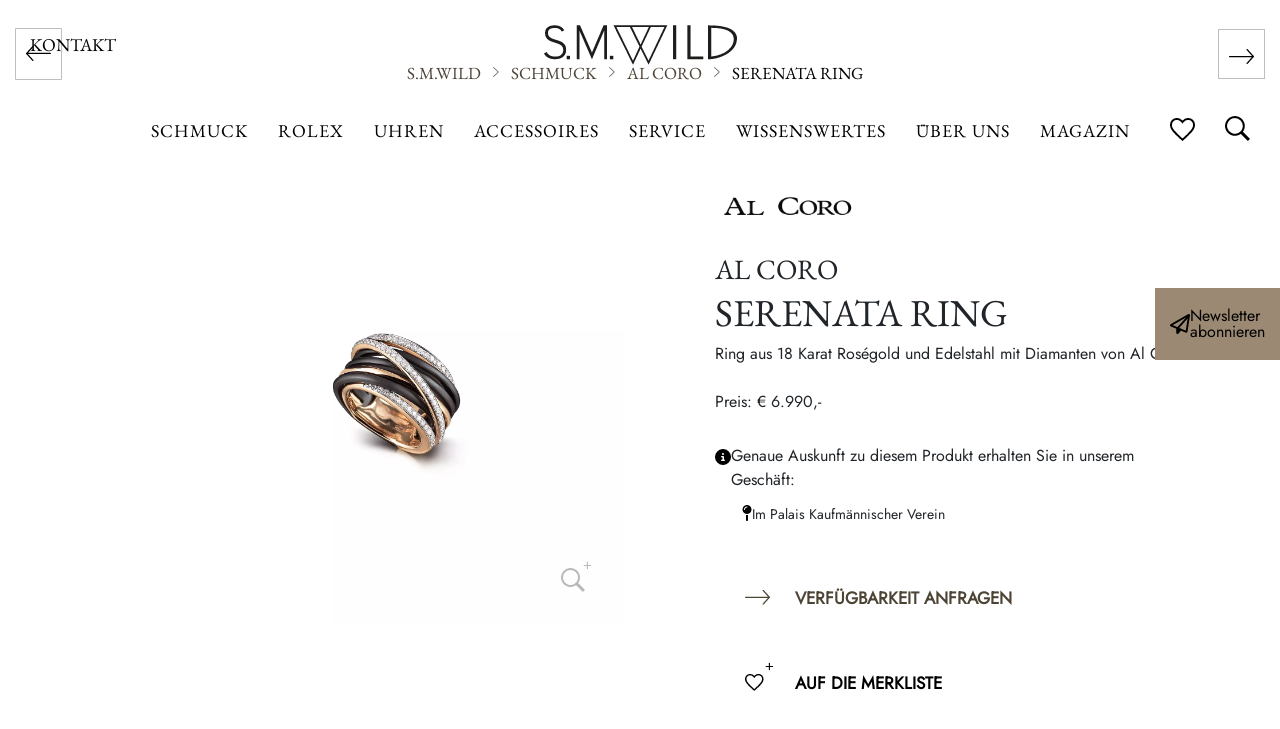

--- FILE ---
content_type: text/html; charset=UTF-8
request_url: https://www.smwild.at/produkt/neraviglia-ring/
body_size: 20305
content:
<!DOCTYPE html>
<html lang="de">
<head>
    <meta charset="UTF-8"/>
    <meta name="viewport" content="width=device-width, initial-scale=1"/>

    <link rel="apple-touch-icon" sizes="57x57" href="https://www.smwild.at/wp-content/themes/rup/favicon/apple-icon-57x57.png">
    <link rel="apple-touch-icon" sizes="60x60" href="https://www.smwild.at/wp-content/themes/rup/favicon/apple-icon-60x60.png">
    <link rel="apple-touch-icon" sizes="72x72" href="https://www.smwild.at/wp-content/themes/rup/favicon/apple-icon-72x72.png">
    <link rel="apple-touch-icon" sizes="76x76" href="https://www.smwild.at/wp-content/themes/rup/favicon/apple-icon-76x76.png">
    <link rel="apple-touch-icon" sizes="114x114" href="https://www.smwild.at/wp-content/themes/rup/favicon/apple-icon-114x114.png">
    <link rel="apple-touch-icon" sizes="120x120" href="https://www.smwild.at/wp-content/themes/rup/favicon/apple-icon-120x120.png">
    <link rel="apple-touch-icon" sizes="144x144" href="https://www.smwild.at/wp-content/themes/rup/favicon/apple-icon-144x144.png">
    <link rel="apple-touch-icon" sizes="152x152" href="https://www.smwild.at/wp-content/themes/rup/favicon/apple-icon-152x152.png">
    <link rel="apple-touch-icon" sizes="180x180" href="https://www.smwild.at/wp-content/themes/rup/favicon/apple-icon-180x180.png">
    <link rel="icon" type="image/png" sizes="192x192" href="https://www.smwild.at/wp-content/themes/rup/favicon/android-icon-192x192.png">
    <link rel="icon" type="image/png" sizes="32x32" href="https://www.smwild.at/wp-content/themes/rup/favicon/favicon-32x32.png">
    <link rel="icon" type="image/png" sizes="96x96" href="https://www.smwild.at/wp-content/themes/rup/favicon/favicon-96x96.png">
    <link rel="icon" type="image/png" sizes="16x16" href="https://www.smwild.at/wp-content/themes/rup/favicon/favicon-16x16.png">
    <link rel="manifest" href="https://www.smwild.at/wp-content/themes/rup/favicon/manifest.json">
    <meta name="msapplication-TileColor" content="#ffffff">
    <meta name="msapplication-TileImage" content="https://www.smwild.at/wp-content/themes/rup/favicon/ms-icon-144x144.png">
    <meta name="theme-color" content="#ffffff">

        <script>
        function setDefaultConsent() {
            var cookieValue = getCookie("rlx-consent");

            if (cookieValue === "") {
                var expirationDate = new Date();
                expirationDate.setFullYear(expirationDate.getFullYear() + 1);
                document.cookie = "rlx-consent=false; expires=" + expirationDate.toUTCString() + "; path=/";

                if (window.location.href === "https://www.smwild.at/rolex-bei-s-m-wild/" || window.location.href.startsWith("https://www.smwild.at/rolex/")) {
                    // Check if the rlx-corner element exists
                    if (!document.getElementById("rlx-corner")) {
                        var script1 = document.createElement("script");
                        script1.src = '//assets.adobedtm.com/7e3b3fa0902e/7ba12da1470f/launch-5de25e657d80.min.js';
                        script1.onload = function () {
                            // Adobe Launch script has loaded
                            console.log('Adobe Launch script loaded');

                            // Check if _satellite exists
                            if (typeof _satellite !== 'undefined') {
                                var script3 = document.createElement("script");
                                script3.innerHTML = '_satellite.setVar("Analyticsconsent","false");';
                                document.body.appendChild(script3);
                                console.log('_satellite.setVar("Analyticsconsent","false");')
                            }
                        };
                        document.head.appendChild(script1);
                        console.log('Adobe Launch script injected');
                    }
                }

            }
        }

        function getCookie(name) {
            var cookies = document.cookie.split("; ");
            for (var i = 0; i < cookies.length; i++) {
                var cookie = cookies[i].split("=");
                if (cookie[0] === name) {
                    return cookie[1];
                }
            }
            return "";
        }

        setDefaultConsent();

    </script>
    <meta name='robots' content='index, follow, max-image-preview:large, max-snippet:-1, max-video-preview:-1' />
	<style>img:is([sizes="auto" i], [sizes^="auto," i]) { contain-intrinsic-size: 3000px 1500px }</style>
	
	<!-- This site is optimized with the Yoast SEO plugin v26.0 - https://yoast.com/wordpress/plugins/seo/ -->
	<title>Serenata Ring von Al Coro - S.M.WILD</title>
	<meta name="description" content="Die unkonventionellen Ringe von Al Coro sind Ergebnis kreativen, italienischen Schmuckdesigns. Zu finden bei Juwelier S.M.Wild in Linz." />
	<link rel="canonical" href="https://www.smwild.at/produkt/neraviglia-ring/" />
	<meta property="og:locale" content="de_DE" />
	<meta property="og:type" content="article" />
	<meta property="og:title" content="Serenata Ring von Al Coro - S.M.WILD" />
	<meta property="og:description" content="Die unkonventionellen Ringe von Al Coro sind Ergebnis kreativen, italienischen Schmuckdesigns. Zu finden bei Juwelier S.M.Wild in Linz." />
	<meta property="og:url" content="https://www.smwild.at/produkt/neraviglia-ring/" />
	<meta property="og:site_name" content="S.M.WILD" />
	<meta property="article:modified_time" content="2025-10-22T08:08:25+00:00" />
	<meta property="og:image" content="https://www.smwild.at/wp-content/uploads/2021/03/NR10974R_Web.jpg" />
	<meta property="og:image:width" content="1600" />
	<meta property="og:image:height" content="1600" />
	<meta property="og:image:type" content="image/jpeg" />
	<meta name="twitter:card" content="summary_large_image" />
	<script type="application/ld+json" class="yoast-schema-graph">{"@context":"https://schema.org","@graph":[{"@type":"WebPage","@id":"https://www.smwild.at/produkt/neraviglia-ring/","url":"https://www.smwild.at/produkt/neraviglia-ring/","name":"Serenata Ring von Al Coro - S.M.WILD","isPartOf":{"@id":"https://www.smwild.at/#website"},"primaryImageOfPage":{"@id":"https://www.smwild.at/produkt/neraviglia-ring/#primaryimage"},"image":{"@id":"https://www.smwild.at/produkt/neraviglia-ring/#primaryimage"},"thumbnailUrl":"https://www.smwild.at/wp-content/uploads/2021/03/NR10974R_Web.jpg","datePublished":"2021-03-03T13:37:49+00:00","dateModified":"2025-10-22T08:08:25+00:00","description":"Die unkonventionellen Ringe von Al Coro sind Ergebnis kreativen, italienischen Schmuckdesigns. Zu finden bei Juwelier S.M.Wild in Linz.","breadcrumb":{"@id":"https://www.smwild.at/produkt/neraviglia-ring/#breadcrumb"},"inLanguage":"de","potentialAction":[{"@type":"ReadAction","target":["https://www.smwild.at/produkt/neraviglia-ring/"]}]},{"@type":"ImageObject","inLanguage":"de","@id":"https://www.smwild.at/produkt/neraviglia-ring/#primaryimage","url":"https://www.smwild.at/wp-content/uploads/2021/03/NR10974R_Web.jpg","contentUrl":"https://www.smwild.at/wp-content/uploads/2021/03/NR10974R_Web.jpg","width":1600,"height":1600,"caption":"Ring Serenata aus Roségold und Edelstahl mit Diamanten"},{"@type":"BreadcrumbList","@id":"https://www.smwild.at/produkt/neraviglia-ring/#breadcrumb","itemListElement":[{"@type":"ListItem","position":1,"name":"Startseite","item":"https://www.smwild.at/"},{"@type":"ListItem","position":2,"name":"Serenata Ring"}]},{"@type":"WebSite","@id":"https://www.smwild.at/#website","url":"https://www.smwild.at/","name":"S.M.WILD","description":"","publisher":{"@id":"https://www.smwild.at/#organization"},"potentialAction":[{"@type":"SearchAction","target":{"@type":"EntryPoint","urlTemplate":"https://www.smwild.at/?s={search_term_string}"},"query-input":{"@type":"PropertyValueSpecification","valueRequired":true,"valueName":"search_term_string"}}],"inLanguage":"de"},{"@type":"Organization","@id":"https://stg-smwild-staging.kinsta.cloud/#/schema/Organization/1","name":"Juwelier S.M. Wild","url":"https://www.smwild.at/","logo":"https://www.smwild.at/wp-content/themes/rup/svg/logo-white.svg","image":{"@id":"https://www.smwild.at/#/schema/logo/image/"},"URL":"https://www.smwild.at/","sameAs":"https://www.facebook.com/JuwelierSMWild/"}]}</script>
	<!-- / Yoast SEO plugin. -->


<link rel='dns-prefetch' href='//www.googletagmanager.com' />

<style id='wp-emoji-styles-inline-css' type='text/css'>

	img.wp-smiley, img.emoji {
		display: inline !important;
		border: none !important;
		box-shadow: none !important;
		height: 1em !important;
		width: 1em !important;
		margin: 0 0.07em !important;
		vertical-align: -0.1em !important;
		background: none !important;
		padding: 0 !important;
	}
</style>
<style id='classic-theme-styles-inline-css' type='text/css'>
/*! This file is auto-generated */
.wp-block-button__link{color:#fff;background-color:#32373c;border-radius:9999px;box-shadow:none;text-decoration:none;padding:calc(.667em + 2px) calc(1.333em + 2px);font-size:1.125em}.wp-block-file__button{background:#32373c;color:#fff;text-decoration:none}
</style>
<style id='global-styles-inline-css' type='text/css'>
:root{--wp--preset--aspect-ratio--square: 1;--wp--preset--aspect-ratio--4-3: 4/3;--wp--preset--aspect-ratio--3-4: 3/4;--wp--preset--aspect-ratio--3-2: 3/2;--wp--preset--aspect-ratio--2-3: 2/3;--wp--preset--aspect-ratio--16-9: 16/9;--wp--preset--aspect-ratio--9-16: 9/16;--wp--preset--color--black: #000000;--wp--preset--color--cyan-bluish-gray: #abb8c3;--wp--preset--color--white: #ffffff;--wp--preset--color--pale-pink: #f78da7;--wp--preset--color--vivid-red: #cf2e2e;--wp--preset--color--luminous-vivid-orange: #ff6900;--wp--preset--color--luminous-vivid-amber: #fcb900;--wp--preset--color--light-green-cyan: #7bdcb5;--wp--preset--color--vivid-green-cyan: #00d084;--wp--preset--color--pale-cyan-blue: #8ed1fc;--wp--preset--color--vivid-cyan-blue: #0693e3;--wp--preset--color--vivid-purple: #9b51e0;--wp--preset--gradient--vivid-cyan-blue-to-vivid-purple: linear-gradient(135deg,rgba(6,147,227,1) 0%,rgb(155,81,224) 100%);--wp--preset--gradient--light-green-cyan-to-vivid-green-cyan: linear-gradient(135deg,rgb(122,220,180) 0%,rgb(0,208,130) 100%);--wp--preset--gradient--luminous-vivid-amber-to-luminous-vivid-orange: linear-gradient(135deg,rgba(252,185,0,1) 0%,rgba(255,105,0,1) 100%);--wp--preset--gradient--luminous-vivid-orange-to-vivid-red: linear-gradient(135deg,rgba(255,105,0,1) 0%,rgb(207,46,46) 100%);--wp--preset--gradient--very-light-gray-to-cyan-bluish-gray: linear-gradient(135deg,rgb(238,238,238) 0%,rgb(169,184,195) 100%);--wp--preset--gradient--cool-to-warm-spectrum: linear-gradient(135deg,rgb(74,234,220) 0%,rgb(151,120,209) 20%,rgb(207,42,186) 40%,rgb(238,44,130) 60%,rgb(251,105,98) 80%,rgb(254,248,76) 100%);--wp--preset--gradient--blush-light-purple: linear-gradient(135deg,rgb(255,206,236) 0%,rgb(152,150,240) 100%);--wp--preset--gradient--blush-bordeaux: linear-gradient(135deg,rgb(254,205,165) 0%,rgb(254,45,45) 50%,rgb(107,0,62) 100%);--wp--preset--gradient--luminous-dusk: linear-gradient(135deg,rgb(255,203,112) 0%,rgb(199,81,192) 50%,rgb(65,88,208) 100%);--wp--preset--gradient--pale-ocean: linear-gradient(135deg,rgb(255,245,203) 0%,rgb(182,227,212) 50%,rgb(51,167,181) 100%);--wp--preset--gradient--electric-grass: linear-gradient(135deg,rgb(202,248,128) 0%,rgb(113,206,126) 100%);--wp--preset--gradient--midnight: linear-gradient(135deg,rgb(2,3,129) 0%,rgb(40,116,252) 100%);--wp--preset--font-size--small: 13px;--wp--preset--font-size--medium: 20px;--wp--preset--font-size--large: 36px;--wp--preset--font-size--x-large: 42px;--wp--preset--spacing--20: 0.44rem;--wp--preset--spacing--30: 0.67rem;--wp--preset--spacing--40: 1rem;--wp--preset--spacing--50: 1.5rem;--wp--preset--spacing--60: 2.25rem;--wp--preset--spacing--70: 3.38rem;--wp--preset--spacing--80: 5.06rem;--wp--preset--shadow--natural: 6px 6px 9px rgba(0, 0, 0, 0.2);--wp--preset--shadow--deep: 12px 12px 50px rgba(0, 0, 0, 0.4);--wp--preset--shadow--sharp: 6px 6px 0px rgba(0, 0, 0, 0.2);--wp--preset--shadow--outlined: 6px 6px 0px -3px rgba(255, 255, 255, 1), 6px 6px rgba(0, 0, 0, 1);--wp--preset--shadow--crisp: 6px 6px 0px rgba(0, 0, 0, 1);}:where(.is-layout-flex){gap: 0.5em;}:where(.is-layout-grid){gap: 0.5em;}body .is-layout-flex{display: flex;}.is-layout-flex{flex-wrap: wrap;align-items: center;}.is-layout-flex > :is(*, div){margin: 0;}body .is-layout-grid{display: grid;}.is-layout-grid > :is(*, div){margin: 0;}:where(.wp-block-columns.is-layout-flex){gap: 2em;}:where(.wp-block-columns.is-layout-grid){gap: 2em;}:where(.wp-block-post-template.is-layout-flex){gap: 1.25em;}:where(.wp-block-post-template.is-layout-grid){gap: 1.25em;}.has-black-color{color: var(--wp--preset--color--black) !important;}.has-cyan-bluish-gray-color{color: var(--wp--preset--color--cyan-bluish-gray) !important;}.has-white-color{color: var(--wp--preset--color--white) !important;}.has-pale-pink-color{color: var(--wp--preset--color--pale-pink) !important;}.has-vivid-red-color{color: var(--wp--preset--color--vivid-red) !important;}.has-luminous-vivid-orange-color{color: var(--wp--preset--color--luminous-vivid-orange) !important;}.has-luminous-vivid-amber-color{color: var(--wp--preset--color--luminous-vivid-amber) !important;}.has-light-green-cyan-color{color: var(--wp--preset--color--light-green-cyan) !important;}.has-vivid-green-cyan-color{color: var(--wp--preset--color--vivid-green-cyan) !important;}.has-pale-cyan-blue-color{color: var(--wp--preset--color--pale-cyan-blue) !important;}.has-vivid-cyan-blue-color{color: var(--wp--preset--color--vivid-cyan-blue) !important;}.has-vivid-purple-color{color: var(--wp--preset--color--vivid-purple) !important;}.has-black-background-color{background-color: var(--wp--preset--color--black) !important;}.has-cyan-bluish-gray-background-color{background-color: var(--wp--preset--color--cyan-bluish-gray) !important;}.has-white-background-color{background-color: var(--wp--preset--color--white) !important;}.has-pale-pink-background-color{background-color: var(--wp--preset--color--pale-pink) !important;}.has-vivid-red-background-color{background-color: var(--wp--preset--color--vivid-red) !important;}.has-luminous-vivid-orange-background-color{background-color: var(--wp--preset--color--luminous-vivid-orange) !important;}.has-luminous-vivid-amber-background-color{background-color: var(--wp--preset--color--luminous-vivid-amber) !important;}.has-light-green-cyan-background-color{background-color: var(--wp--preset--color--light-green-cyan) !important;}.has-vivid-green-cyan-background-color{background-color: var(--wp--preset--color--vivid-green-cyan) !important;}.has-pale-cyan-blue-background-color{background-color: var(--wp--preset--color--pale-cyan-blue) !important;}.has-vivid-cyan-blue-background-color{background-color: var(--wp--preset--color--vivid-cyan-blue) !important;}.has-vivid-purple-background-color{background-color: var(--wp--preset--color--vivid-purple) !important;}.has-black-border-color{border-color: var(--wp--preset--color--black) !important;}.has-cyan-bluish-gray-border-color{border-color: var(--wp--preset--color--cyan-bluish-gray) !important;}.has-white-border-color{border-color: var(--wp--preset--color--white) !important;}.has-pale-pink-border-color{border-color: var(--wp--preset--color--pale-pink) !important;}.has-vivid-red-border-color{border-color: var(--wp--preset--color--vivid-red) !important;}.has-luminous-vivid-orange-border-color{border-color: var(--wp--preset--color--luminous-vivid-orange) !important;}.has-luminous-vivid-amber-border-color{border-color: var(--wp--preset--color--luminous-vivid-amber) !important;}.has-light-green-cyan-border-color{border-color: var(--wp--preset--color--light-green-cyan) !important;}.has-vivid-green-cyan-border-color{border-color: var(--wp--preset--color--vivid-green-cyan) !important;}.has-pale-cyan-blue-border-color{border-color: var(--wp--preset--color--pale-cyan-blue) !important;}.has-vivid-cyan-blue-border-color{border-color: var(--wp--preset--color--vivid-cyan-blue) !important;}.has-vivid-purple-border-color{border-color: var(--wp--preset--color--vivid-purple) !important;}.has-vivid-cyan-blue-to-vivid-purple-gradient-background{background: var(--wp--preset--gradient--vivid-cyan-blue-to-vivid-purple) !important;}.has-light-green-cyan-to-vivid-green-cyan-gradient-background{background: var(--wp--preset--gradient--light-green-cyan-to-vivid-green-cyan) !important;}.has-luminous-vivid-amber-to-luminous-vivid-orange-gradient-background{background: var(--wp--preset--gradient--luminous-vivid-amber-to-luminous-vivid-orange) !important;}.has-luminous-vivid-orange-to-vivid-red-gradient-background{background: var(--wp--preset--gradient--luminous-vivid-orange-to-vivid-red) !important;}.has-very-light-gray-to-cyan-bluish-gray-gradient-background{background: var(--wp--preset--gradient--very-light-gray-to-cyan-bluish-gray) !important;}.has-cool-to-warm-spectrum-gradient-background{background: var(--wp--preset--gradient--cool-to-warm-spectrum) !important;}.has-blush-light-purple-gradient-background{background: var(--wp--preset--gradient--blush-light-purple) !important;}.has-blush-bordeaux-gradient-background{background: var(--wp--preset--gradient--blush-bordeaux) !important;}.has-luminous-dusk-gradient-background{background: var(--wp--preset--gradient--luminous-dusk) !important;}.has-pale-ocean-gradient-background{background: var(--wp--preset--gradient--pale-ocean) !important;}.has-electric-grass-gradient-background{background: var(--wp--preset--gradient--electric-grass) !important;}.has-midnight-gradient-background{background: var(--wp--preset--gradient--midnight) !important;}.has-small-font-size{font-size: var(--wp--preset--font-size--small) !important;}.has-medium-font-size{font-size: var(--wp--preset--font-size--medium) !important;}.has-large-font-size{font-size: var(--wp--preset--font-size--large) !important;}.has-x-large-font-size{font-size: var(--wp--preset--font-size--x-large) !important;}
:where(.wp-block-post-template.is-layout-flex){gap: 1.25em;}:where(.wp-block-post-template.is-layout-grid){gap: 1.25em;}
:where(.wp-block-columns.is-layout-flex){gap: 2em;}:where(.wp-block-columns.is-layout-grid){gap: 2em;}
:root :where(.wp-block-pullquote){font-size: 1.5em;line-height: 1.6;}
</style>
<link data-minify="1" rel='stylesheet' id='rup-style-css' href='https://www.smwild.at/wp-content/cache/min/1/wp-content/themes/rup/css/main.min.css?ver=1768446047' type='text/css' media='all' />
<link data-minify="1" rel='stylesheet' id='rup-style-additional-css' href='https://www.smwild.at/wp-content/cache/min/1/wp-content/themes/rup/css/additional.css?ver=1768446047' type='text/css' media='all' />
<link data-minify="1" rel='stylesheet' id='borlabs-cookie-custom-css' href='https://www.smwild.at/wp-content/cache/min/1/wp-content/cache/borlabs-cookie/1/borlabs-cookie-1-de.css?ver=1768446047' type='text/css' media='all' />
<link rel='stylesheet' id='searchwp-live-search-css' href='https://www.smwild.at/wp-content/plugins/searchwp-live-ajax-search/assets/styles/style.min.css?ver=1.8.6' type='text/css' media='all' />
<style id='searchwp-live-search-inline-css' type='text/css'>
.searchwp-live-search-result .searchwp-live-search-result--title a {
  font-size: 16px;
}
.searchwp-live-search-result .searchwp-live-search-result--price {
  font-size: 14px;
}
.searchwp-live-search-result .searchwp-live-search-result--add-to-cart .button {
  font-size: 14px;
}

</style>
<link rel='stylesheet' id='searchwp-forms-css' href='https://www.smwild.at/wp-content/plugins/searchwp/assets/css/frontend/search-forms.min.css?ver=4.5.1' type='text/css' media='all' />
<script type="text/javascript" src="https://www.smwild.at/wp-includes/js/jquery/jquery.min.js?ver=3.7.1" id="jquery-core-js"></script>
<script type="text/javascript" src="https://www.smwild.at/wp-includes/js/jquery/jquery-migrate.min.js?ver=3.4.1" id="jquery-migrate-js"></script>
<script type="text/javascript" id="3d-flip-book-client-locale-loader-js-extra">
/* <![CDATA[ */
var FB3D_CLIENT_LOCALE = {"ajaxurl":"https:\/\/www.smwild.at\/wp-admin\/admin-ajax.php","dictionary":{"Table of contents":"Table of contents","Close":"Close","Bookmarks":"Bookmarks","Thumbnails":"Thumbnails","Search":"Search","Share":"Share","Facebook":"Facebook","Twitter":"Twitter","Email":"Email","Play":"Play","Previous page":"Previous page","Next page":"Next page","Zoom in":"Zoom in","Zoom out":"Zoom out","Fit view":"Fit view","Auto play":"Auto play","Full screen":"Full screen","More":"More","Smart pan":"Smart pan","Single page":"Single page","Sounds":"Sounds","Stats":"Stats","Print":"Print","Download":"Download","Goto first page":"Goto first page","Goto last page":"Goto last page"},"images":"https:\/\/www.smwild.at\/wp-content\/plugins\/interactive-3d-flipbook-powered-physics-engine\/assets\/images\/","jsData":{"urls":[],"posts":{"ids_mis":[],"ids":[]},"pages":[],"firstPages":[],"bookCtrlProps":[],"bookTemplates":[]},"key":"3d-flip-book","pdfJS":{"pdfJsLib":"https:\/\/www.smwild.at\/wp-content\/plugins\/interactive-3d-flipbook-powered-physics-engine\/assets\/js\/pdf.min.js?ver=4.3.136","pdfJsWorker":"https:\/\/www.smwild.at\/wp-content\/plugins\/interactive-3d-flipbook-powered-physics-engine\/assets\/js\/pdf.worker.js?ver=4.3.136","stablePdfJsLib":"https:\/\/www.smwild.at\/wp-content\/plugins\/interactive-3d-flipbook-powered-physics-engine\/assets\/js\/stable\/pdf.min.js?ver=2.5.207","stablePdfJsWorker":"https:\/\/www.smwild.at\/wp-content\/plugins\/interactive-3d-flipbook-powered-physics-engine\/assets\/js\/stable\/pdf.worker.js?ver=2.5.207","pdfJsCMapUrl":"https:\/\/www.smwild.at\/wp-content\/plugins\/interactive-3d-flipbook-powered-physics-engine\/assets\/cmaps\/"},"cacheurl":"https:\/\/www.smwild.at\/wp-content\/uploads\/3d-flip-book\/cache\/","pluginsurl":"https:\/\/www.smwild.at\/wp-content\/plugins\/","pluginurl":"https:\/\/www.smwild.at\/wp-content\/plugins\/interactive-3d-flipbook-powered-physics-engine\/","thumbnailSize":{"width":"150","height":"150"},"version":"1.16.16"};
/* ]]> */
</script>
<script data-minify="1" type="text/javascript" src="https://www.smwild.at/wp-content/cache/min/1/wp-content/plugins/interactive-3d-flipbook-powered-physics-engine/assets/js/client-locale-loader.js?ver=1768446047" id="3d-flip-book-client-locale-loader-js" async="async" data-wp-strategy="async"></script>
<script data-no-optimize="1" data-no-minify="1" data-cfasync="false" nowprocket type="text/javascript" src="https://www.smwild.at/wp-content/cache/borlabs-cookie/1/borlabs-cookie-config-de.json.js?ver=3.3.23-83" id="borlabs-cookie-config-js"></script>
<script data-no-optimize="1" data-no-minify="1" data-cfasync="false" nowprocket type="text/javascript" src="https://www.smwild.at/wp-content/plugins/borlabs-cookie/assets/javascript/borlabs-cookie-prioritize.min.js?ver=3.3.23" id="borlabs-cookie-prioritize-js"></script>
<link rel="https://api.w.org/" href="https://www.smwild.at/wp-json/" /><link rel="alternate" title="JSON" type="application/json" href="https://www.smwild.at/wp-json/wp/v2/produkt/6278" /><link rel="EditURI" type="application/rsd+xml" title="RSD" href="https://www.smwild.at/xmlrpc.php?rsd" />
<meta name="generator" content="WordPress 6.8.3" />
<link rel='shortlink' href='https://www.smwild.at/?p=6278' />
<link rel="alternate" title="oEmbed (JSON)" type="application/json+oembed" href="https://www.smwild.at/wp-json/oembed/1.0/embed?url=https%3A%2F%2Fwww.smwild.at%2Fprodukt%2Fneraviglia-ring%2F" />
<link rel="alternate" title="oEmbed (XML)" type="text/xml+oembed" href="https://www.smwild.at/wp-json/oembed/1.0/embed?url=https%3A%2F%2Fwww.smwild.at%2Fprodukt%2Fneraviglia-ring%2F&#038;format=xml" />
<meta name="generator" content="Site Kit by Google 1.162.1" /><script nowprocket data-no-optimize="1" data-no-minify="1" data-cfasync="false" data-borlabs-cookie-script-blocker-ignore>
if ('{{ iab-tcf-enabled }}' === '1' && ('0' === '1' || '1' === '1')) {
    window['gtag_enable_tcf_support'] = true;
}
window.dataLayer = window.dataLayer || [];
if (typeof gtag !== 'function') {
    function gtag() {
        dataLayer.push(arguments);
    }
}
gtag('set', 'developer_id.dYjRjMm', true);
if ('0' === '1' || '1' === '1') {
    if (window.BorlabsCookieGoogleConsentModeDefaultSet !== true) {
        let getCookieValue = function (name) {
            return document.cookie.match('(^|;)\\s*' + name + '\\s*=\\s*([^;]+)')?.pop() || '';
        };
        let cookieValue = getCookieValue('borlabs-cookie-gcs');
        let consentsFromCookie = {};
        if (cookieValue !== '') {
            consentsFromCookie = JSON.parse(decodeURIComponent(cookieValue));
        }
        let defaultValues = {
            'ad_storage': 'denied',
            'ad_user_data': 'denied',
            'ad_personalization': 'denied',
            'analytics_storage': 'denied',
            'functionality_storage': 'denied',
            'personalization_storage': 'denied',
            'security_storage': 'denied',
            'wait_for_update': 500,
        };
        gtag('consent', 'default', { ...defaultValues, ...consentsFromCookie });
    }
    window.BorlabsCookieGoogleConsentModeDefaultSet = true;
    let borlabsCookieConsentChangeHandler = function () {
        window.dataLayer = window.dataLayer || [];
        if (typeof gtag !== 'function') { function gtag(){dataLayer.push(arguments);} }

        let getCookieValue = function (name) {
            return document.cookie.match('(^|;)\\s*' + name + '\\s*=\\s*([^;]+)')?.pop() || '';
        };
        let cookieValue = getCookieValue('borlabs-cookie-gcs');
        let consentsFromCookie = {};
        if (cookieValue !== '') {
            consentsFromCookie = JSON.parse(decodeURIComponent(cookieValue));
        }

        consentsFromCookie.analytics_storage = BorlabsCookie.Consents.hasConsent('google-analytics-site-kit') ? 'granted' : 'denied';

        BorlabsCookie.CookieLibrary.setCookie(
            'borlabs-cookie-gcs',
            JSON.stringify(consentsFromCookie),
            BorlabsCookie.Settings.automaticCookieDomainAndPath.value ? '' : BorlabsCookie.Settings.cookieDomain.value,
            BorlabsCookie.Settings.cookiePath.value,
            BorlabsCookie.Cookie.getPluginCookie().expires,
            BorlabsCookie.Settings.cookieSecure.value,
            BorlabsCookie.Settings.cookieSameSite.value
        );
    }
    document.addEventListener('borlabs-cookie-consent-saved', borlabsCookieConsentChangeHandler);
    document.addEventListener('borlabs-cookie-handle-unblock', borlabsCookieConsentChangeHandler);
}
if ('0' === '1') {
    document.addEventListener('borlabs-cookie-after-init', function () {
		window.BorlabsCookie.Unblock.unblockScriptBlockerId('site-kit-analytics');
	});
}
</script><script nowprocket data-no-optimize="1" data-no-minify="1" data-cfasync="false" data-borlabs-cookie-script-blocker-ignore>
    (function () {
        if ('0' === '1' && '1' === '1') {
            window['gtag_enable_tcf_support'] = true;
        }
        window.dataLayer = window.dataLayer || [];
        if (typeof window.gtag !== 'function') {
            window.gtag = function () {
                window.dataLayer.push(arguments);
            };
        }
        gtag('set', 'developer_id.dYjRjMm', true);
        if ('1' === '1') {
            let getCookieValue = function (name) {
                return document.cookie.match('(^|;)\\s*' + name + '\\s*=\\s*([^;]+)')?.pop() || '';
            };
            const gtmRegionsData = '[{"google-tag-manager-cm-region":"","google-tag-manager-cm-default-ad-storage":"denied","google-tag-manager-cm-default-ad-personalization":"denied","google-tag-manager-cm-default-ad-user-data":"denied","google-tag-manager-cm-default-analytics-storage":"denied","google-tag-manager-cm-default-functionality-storage":"denied","google-tag-manager-cm-default-personalization-storage":"denied","google-tag-manager-cm-default-security-storage":"denied"}]';
            let gtmRegions = [];
            if (gtmRegionsData !== '\{\{ google-tag-manager-cm-regional-defaults \}\}') {
                gtmRegions = JSON.parse(gtmRegionsData);
            }
            let defaultRegion = null;
            for (let gtmRegionIndex in gtmRegions) {
                let gtmRegion = gtmRegions[gtmRegionIndex];
                if (gtmRegion['google-tag-manager-cm-region'] === '') {
                    defaultRegion = gtmRegion;
                } else {
                    gtag('consent', 'default', {
                        'ad_storage': gtmRegion['google-tag-manager-cm-default-ad-storage'],
                        'ad_user_data': gtmRegion['google-tag-manager-cm-default-ad-user-data'],
                        'ad_personalization': gtmRegion['google-tag-manager-cm-default-ad-personalization'],
                        'analytics_storage': gtmRegion['google-tag-manager-cm-default-analytics-storage'],
                        'functionality_storage': gtmRegion['google-tag-manager-cm-default-functionality-storage'],
                        'personalization_storage': gtmRegion['google-tag-manager-cm-default-personalization-storage'],
                        'security_storage': gtmRegion['google-tag-manager-cm-default-security-storage'],
                        'region': gtmRegion['google-tag-manager-cm-region'].toUpperCase().split(','),
						'wait_for_update': 500,
                    });
                }
            }
            let cookieValue = getCookieValue('borlabs-cookie-gcs');
            let consentsFromCookie = {};
            if (cookieValue !== '') {
                consentsFromCookie = JSON.parse(decodeURIComponent(cookieValue));
            }
            let defaultValues = {
                'ad_storage': defaultRegion === null ? 'denied' : defaultRegion['google-tag-manager-cm-default-ad-storage'],
                'ad_user_data': defaultRegion === null ? 'denied' : defaultRegion['google-tag-manager-cm-default-ad-user-data'],
                'ad_personalization': defaultRegion === null ? 'denied' : defaultRegion['google-tag-manager-cm-default-ad-personalization'],
                'analytics_storage': defaultRegion === null ? 'denied' : defaultRegion['google-tag-manager-cm-default-analytics-storage'],
                'functionality_storage': defaultRegion === null ? 'denied' : defaultRegion['google-tag-manager-cm-default-functionality-storage'],
                'personalization_storage': defaultRegion === null ? 'denied' : defaultRegion['google-tag-manager-cm-default-personalization-storage'],
                'security_storage': defaultRegion === null ? 'denied' : defaultRegion['google-tag-manager-cm-default-security-storage'],
                'wait_for_update': 500,
            };
            gtag('consent', 'default', {...defaultValues, ...consentsFromCookie});
            gtag('set', 'ads_data_redaction', true);
        }

        if ('1' === '1') {
            let url = new URL(window.location.href);

            if ((url.searchParams.has('gtm_debug') && url.searchParams.get('gtm_debug') !== '') || document.cookie.indexOf('__TAG_ASSISTANT=') !== -1 || document.documentElement.hasAttribute('data-tag-assistant-present')) {
                /* GTM block start */
                (function(w,d,s,l,i){w[l]=w[l]||[];w[l].push({'gtm.start':
                        new Date().getTime(),event:'gtm.js'});var f=d.getElementsByTagName(s)[0],
                    j=d.createElement(s),dl=l!='dataLayer'?'&l='+l:'';j.async=true;j.src=
                    'https://www.googletagmanager.com/gtm.js?id='+i+dl;f.parentNode.insertBefore(j,f);
                })(window,document,'script','dataLayer','GTM-NKVC7LV');
                /* GTM block end */
            } else {
                /* GTM block start */
                (function(w,d,s,l,i){w[l]=w[l]||[];w[l].push({'gtm.start':
                        new Date().getTime(),event:'gtm.js'});var f=d.getElementsByTagName(s)[0],
                    j=d.createElement(s),dl=l!='dataLayer'?'&l='+l:'';j.async=true;j.src=
                    'https://www.smwild.at/wp-content/uploads/borlabs-cookie/' + i + '.js?ver=8sxg2g31';f.parentNode.insertBefore(j,f);
                })(window,document,'script','dataLayer','GTM-NKVC7LV');
                /* GTM block end */
            }
        }


        let borlabsCookieConsentChangeHandler = function () {
            window.dataLayer = window.dataLayer || [];
            if (typeof window.gtag !== 'function') {
                window.gtag = function() {
                    window.dataLayer.push(arguments);
                };
            }

            let consents = BorlabsCookie.Cookie.getPluginCookie().consents;

            if ('1' === '1') {
                let gtmConsents = {};
                let customConsents = {};

				let services = BorlabsCookie.Services._services;

				for (let service in services) {
					if (service !== 'borlabs-cookie') {
						customConsents['borlabs_cookie_' + service.replaceAll('-', '_')] = BorlabsCookie.Consents.hasConsent(service) ? 'granted' : 'denied';
					}
				}

                if ('0' === '1') {
                    gtmConsents = {
                        'analytics_storage': BorlabsCookie.Consents.hasConsentForServiceGroup('statistics') === true ? 'granted' : 'denied',
                        'functionality_storage': BorlabsCookie.Consents.hasConsentForServiceGroup('statistics') === true ? 'granted' : 'denied',
                        'personalization_storage': BorlabsCookie.Consents.hasConsentForServiceGroup('marketing') === true ? 'granted' : 'denied',
                        'security_storage': BorlabsCookie.Consents.hasConsentForServiceGroup('statistics') === true ? 'granted' : 'denied',
                    };
                } else {
                    gtmConsents = {
                        'ad_storage': BorlabsCookie.Consents.hasConsentForServiceGroup('marketing') === true ? 'granted' : 'denied',
                        'ad_user_data': BorlabsCookie.Consents.hasConsentForServiceGroup('marketing') === true ? 'granted' : 'denied',
                        'ad_personalization': BorlabsCookie.Consents.hasConsentForServiceGroup('marketing') === true ? 'granted' : 'denied',
                        'analytics_storage': BorlabsCookie.Consents.hasConsentForServiceGroup('statistics') === true ? 'granted' : 'denied',
                        'functionality_storage': BorlabsCookie.Consents.hasConsentForServiceGroup('statistics') === true ? 'granted' : 'denied',
                        'personalization_storage': BorlabsCookie.Consents.hasConsentForServiceGroup('marketing') === true ? 'granted' : 'denied',
                        'security_storage': BorlabsCookie.Consents.hasConsentForServiceGroup('statistics') === true ? 'granted' : 'denied',
                    };
                }
                BorlabsCookie.CookieLibrary.setCookie(
                    'borlabs-cookie-gcs',
                    JSON.stringify(gtmConsents),
                    BorlabsCookie.Settings.automaticCookieDomainAndPath.value ? '' : BorlabsCookie.Settings.cookieDomain.value,
                    BorlabsCookie.Settings.cookiePath.value,
                    BorlabsCookie.Cookie.getPluginCookie().expires,
                    BorlabsCookie.Settings.cookieSecure.value,
                    BorlabsCookie.Settings.cookieSameSite.value
                );
                gtag('consent', 'update', {...gtmConsents, ...customConsents});
            }


            for (let serviceGroup in consents) {
                for (let service of consents[serviceGroup]) {
                    if (!window.BorlabsCookieGtmPackageSentEvents.includes(service) && service !== 'borlabs-cookie') {
                        window.dataLayer.push({
                            event: 'borlabs-cookie-opt-in-' + service,
                        });
                        window.BorlabsCookieGtmPackageSentEvents.push(service);
                    }
                }
            }
            let afterConsentsEvent = document.createEvent('Event');
            afterConsentsEvent.initEvent('borlabs-cookie-google-tag-manager-after-consents', true, true);
            document.dispatchEvent(afterConsentsEvent);
        };
        window.BorlabsCookieGtmPackageSentEvents = [];
        document.addEventListener('borlabs-cookie-consent-saved', borlabsCookieConsentChangeHandler);
        document.addEventListener('borlabs-cookie-handle-unblock', borlabsCookieConsentChangeHandler);
    })();
</script>    <!-- Rolex Bespoke digitalDataLayer -->
    <script> var digitalDataLayer = {
            environment: {
                environmentVersion: 'V7',
                coBrandedVersion: 'Bespoke',
            },
            page: {
                pageType: ''            },
                    }
    </script>
    <meta name="generator" content="WP Rocket 3.19.4" data-wpr-features="wpr_minify_js wpr_minify_css wpr_preload_links wpr_desktop" /></head>
<body class="wp-singular produkt-template-default single single-produkt postid-6278 wp-theme-rup detail">


<header data-rocket-location-hash="a0c7ee70ef4673aa03f45a6356a9141e" class="mainheader js-header mainheader--dark ontop">
    <div data-rocket-location-hash="0771362041e1d384201e0a14b9c12773" class="mainheader__wrapper w-100 h-100 d-flex flex-row flex-md-column align-items-center justify-content-center">
        <nav class="metanav w-100">
            <ul class="metanav__list d-flex justify-content-between align-items-center h-100 list-unstyled">
                <li class="metanav__listitem"><a href="https://www.smwild.at/kontakt/" class="metanav__link" >Kontakt</a></li>                <li class="metanav__listitem metanav__listitem--center">
                    <div class="logo">
                        <a href="https://www.smwild.at">
                            <figure class="logo__figure" data-aos="fade" data-aos-duration="1000" data-aos-delay="500">
                                <picture>
                                                                            <img src="https://www.smwild.at/wp-content/webp-express/webp-images/doc-root/wp-content/themes/rup/images/logo-white.png.webp" alt="SM Wild Logo"
                                             title="SM Wild Logo"
                                             class="logo__image js-logo">
                                                                    </picture>
                            </figure>
                        </a>
                    </div>
                </li>
                <li class="metanav__listitem">
                                        <!--                    <img style="-webkit-user-select: none;" src="-->
                    <? //=$header_top_image['url']?><!--">-->
                    <a href="https://www.smwild.at/rolex/" style="display:inline-block">
                        <div class="rolex-retailer-clock">
                        </div>
                    </a>
                    <script data-minify="1" src="https://www.smwild.at/wp-content/cache/min/1/retailers/clock/retailercall.js?ver=1768446047"></script>
                    <script>
                        var rdp = new RolexRetailerClock();
                        var rdpConfig = {
                            dealerAPIKey: '0c924fdc804285bd46f8f2b5d4822239',
                            lang: 'de',
                            colour: 'gold'
                        }
                        /*var rdpConfig = {
                            dealerAPIKey: 'cad18b8c7588a0c3805d60847c9862b6',
                            lang: 'en_us',
                            colour: 'gold'
                        }*/
                        try {
                            rdp.getRetailerClock(rdpConfig);
                        } catch (err) {
                        }
                    </script>
                </li>
            </ul>
        </nav>
        <nav class="mainnav w-100" style="justify-content: center">
            <ul class="list-unstyled mainnav__list">
                <li class="mainnav__listitem mainnav__listitem--hasmega"><a href="#" class="mainnav__link js">Schmuck</a><div class="mainnav__mega"><div class="container-fluid"><div class="row flex-row-reverse"><div class="col-3"><div class="meganav__image-container js-bgcontainer w-100 h-100 d-flex justify-content-start align-content-end"><figure class="" data-aos="fade" data-aos-duration="1000" data-aos-delay="500">
                              <picture><img src="https://www.smwild.at/wp-content/uploads/2020/05/meganav-image.webp" alt="Die Schmuckkollektion von Annamaria Cammilli" title="" class="js-bgimage"></picture>
                            </figure><a href="https://www.smwild.at/kollektion/dune/" class="link link--white meganav__image-container__link">jetzt entdecken</a></div></div><div class="col-9 d-flex flex-column flex-wrap mainnav__mega__col"><nav class="meganav"><ul class="list-unstyled meganav__list"><li class="meganav__listitem"><a href="https://www.smwild.at/schmuck/marken/" class="mainnav__link meganav__link">Marken</a><ul class="list-unstyled meganav__list meganav__list--sub"><li class="meganav__listitem meganav__listitem--sub"><a href="https://www.smwild.at/marke/pomellato/" class="mainnav__link meganav__link meganav__link--sub">Pomellato</a></li><li class="meganav__listitem meganav__listitem--sub"><a href="https://www.smwild.at/schmuck/messika/" class="mainnav__link meganav__link meganav__link--sub">Messika</a></li><li class="meganav__listitem meganav__listitem--sub"><a href="https://www.smwild.at/marke/dodo/" class="mainnav__link meganav__link meganav__link--sub">Dodo</a></li><li class="meganav__listitem meganav__listitem--sub"><a href="https://www.smwild.at/marke/chantecler/" class="mainnav__link meganav__link meganav__link--sub">Chantecler</a></li><li class="meganav__listitem meganav__listitem--sub"><a href="https://www.smwild.at/schmuck/fope/" class="mainnav__link meganav__link meganav__link--sub">Fope</a></li><li class="meganav__listitem meganav__listitem--sub"><a href="https://www.smwild.at/schmuck/gucci/" class="mainnav__link meganav__link meganav__link--sub">Gucci</a></li><li class="meganav__listitem meganav__listitem--sub"><a href="https://www.smwild.at/marke/cammilli/" class="mainnav__link meganav__link meganav__link--sub">Cammilli</a></li><li class="meganav__listitem meganav__listitem--sub"><a href="https://www.smwild.at/schmuck/niessing/" class="mainnav__link meganav__link meganav__link--sub">Niessing</a></li><li class="meganav__listitem meganav__listitem--sub"><a href="https://www.smwild.at/schmuck/dolce-gabbana/" class="mainnav__link meganav__link meganav__link--sub">Dolce &#038; Gabbana</a></li><li class="meganav__listitem meganav__listitem--sub"><a href="https://www.smwild.at/schmuck/al-coro/" class="mainnav__link meganav__link meganav__link--sub">Al Coro</a></li><li class="meganav__listitem meganav__listitem--sub"><a href="https://www.smwild.at/schmuck/huebel/" class="mainnav__link meganav__link meganav__link--sub">Angela Hübel</a></li><li class="meganav__listitem meganav__listitem--sub"><a href="https://www.smwild.at/schmuck/marken/" class="mainnav__link meganav__link meganav__link--sub">ALLE MARKEN ANZEIGEN</a></li></li></ul></nav><nav class="meganav"><ul class="list-unstyled meganav__list"><li class="meganav__listitem"><a href="https://www.smwild.at/schmuck/schmuckstuecke/" class="mainnav__link meganav__link  js-no-click">Schmuckstücke</a><ul class="list-unstyled meganav__list meganav__list--sub"><li class="meganav__listitem meganav__listitem--sub"><a href="https://www.smwild.at/schmuck/schmuckstuecke/ringe/" class="mainnav__link meganav__link meganav__link--sub">Ringe</a></li><li class="meganav__listitem meganav__listitem--sub"><a href="https://www.smwild.at/schmuck/schmuckstuecke/colliers/" class="mainnav__link meganav__link meganav__link--sub">Colliers</a></li><li class="meganav__listitem meganav__listitem--sub"><a href="https://www.smwild.at/schmuck/schmuckstuecke/anhaenger/" class="mainnav__link meganav__link meganav__link--sub">Anhänger</a></li><li class="meganav__listitem meganav__listitem--sub"><a href="https://www.smwild.at/schmuck/schmuckstuecke/ohrschmuck/" class="mainnav__link meganav__link meganav__link--sub">Ohrschmuck</a></li><li class="meganav__listitem meganav__listitem--sub"><a href="https://www.smwild.at/schmuck/schmuckstuecke/armschmuck/" class="mainnav__link meganav__link meganav__link--sub">Armschmuck</a></li></li></ul></nav><nav class="meganav"><ul class="list-unstyled meganav__list"><li class="meganav__listitem"><a href="https://www.smwild.at/schmuck/diamantschmuck/" class="mainnav__link meganav__link">Diamantschmuck</a></li></ul></nav><nav class="meganav"><ul class="list-unstyled meganav__list"><li class="meganav__listitem"><a href="https://www.smwild.at/schmuck/perlenschmuck/" class="mainnav__link meganav__link">Perlenschmuck</a></li></ul></nav><nav class="meganav"><ul class="list-unstyled meganav__list"><li class="meganav__listitem"><a href="https://www.smwild.at/schmuck/verlobungsringe/" class="mainnav__link meganav__link">Verlobungsringe</a></li></ul></nav><nav class="meganav"><ul class="list-unstyled meganav__list"><li class="meganav__listitem"><a href="https://www.smwild.at/schmuck/eheringe/" class="mainnav__link meganav__link  js-no-click">Eheringe</a><ul class="list-unstyled meganav__list meganav__list--sub"><li class="meganav__listitem meganav__listitem--sub"><a href="https://www.smwild.at/schmuck/eheringe/niessing-konfigurator/" class="mainnav__link meganav__link meganav__link--sub">Niessing</a></li><li class="meganav__listitem meganav__listitem--sub"><a href="https://www.smwild.at/schmuck/eheringe/meister-konfigurator/" class="mainnav__link meganav__link meganav__link--sub">Meister</a></li></li></ul></nav></li></ul><li class="mainnav__listitem"><a href="https://www.smwild.at/rolex/" class="mainnav__link js">ROLEX</a></li></ul><li class="mainnav__listitem mainnav__listitem--hasdropdown"><a href="https://www.smwild.at/uhren" class="mainnav__link js">Uhren</a><div class="mainnav__dropdown"><ul class="list-unstyled mainnav__dropdown__list"><li class="mainnav__listitem--sub mainnav__dropdown__listitem"><a href="https://www.smwild.at/marke/breitling-2/" class="mainnav__link mainnav__link--sub">Breitling</a></li><li class="mainnav__listitem--sub mainnav__dropdown__listitem"><a href="https://www.smwild.at/marke/tudor/" class="mainnav__link mainnav__link--sub">Tudor</a></li><li class="mainnav__listitem--sub mainnav__dropdown__listitem"><a href="https://www.smwild.at/uhren/tag-heuer/" class="mainnav__link mainnav__link--sub">TAG Heuer</a></li><li class="mainnav__listitem--sub mainnav__dropdown__listitem"><a href="https://www.smwild.at/uhren/baume-et-mercier/" class="mainnav__link mainnav__link--sub">Baume &#038; Mercier</a></li><li class="mainnav__listitem--sub mainnav__dropdown__listitem"><a href="https://www.smwild.at/uhren/frederique-constant/" class="mainnav__link mainnav__link--sub">Frederique Constant</a></li><li class="mainnav__listitem--sub mainnav__dropdown__listitem"><a href="https://www.smwild.at/uhren/gucci-uhren/" class="mainnav__link mainnav__link--sub">Gucci</a></li><li class="mainnav__listitem--sub mainnav__dropdown__listitem"><a href="https://www.smwild.at/uhren/erwin-sattler/" class="mainnav__link mainnav__link--sub">Erwin Sattler</a></li></li></ul><li class="mainnav__listitem mainnav__listitem--hasdropdown"><a href="https://www.smwild.at/accessoires/" class="mainnav__link js  js-no-click">Accessoires</a><div class="mainnav__dropdown"><ul class="list-unstyled mainnav__dropdown__list"><li class="mainnav__listitem--sub mainnav__dropdown__listitem"><a href="https://www.smwild.at/accessoires/manschettenknoepfe/" class="mainnav__link mainnav__link--sub">Manschettenknöpfe</a></li><li class="mainnav__listitem--sub mainnav__dropdown__listitem"><a href="https://www.smwild.at/accessoires/uhrbaender/" class="mainnav__link mainnav__link--sub">Uhrbänder</a></li><li class="mainnav__listitem--sub mainnav__dropdown__listitem"><a href="https://www.smwild.at/accessoires/uhrenbeweger/" class="mainnav__link mainnav__link--sub">Uhrenbeweger</a></li><li class="mainnav__listitem--sub mainnav__dropdown__listitem"><a href="https://www.smwild.at/accessoires/schmuckaufbewahrung/" class="mainnav__link mainnav__link--sub">Schmuckaufbewahrung</a></li></li></ul><li class="mainnav__listitem mainnav__listitem--hasdropdown"><a href="https://www.smwild.at/service/" class="mainnav__link js  js-no-click">Service</a><div class="mainnav__dropdown"><ul class="list-unstyled mainnav__dropdown__list"><li class="mainnav__listitem--sub mainnav__dropdown__listitem"><a href="https://www.smwild.at/service/uhrenservice/" class="mainnav__link mainnav__link--sub">Uhrenservice</a></li><li class="mainnav__listitem--sub mainnav__dropdown__listitem"><a href="https://www.smwild.at/service/schmuck/" class="mainnav__link mainnav__link--sub">Schmuckservice</a></li></li></ul><li class="mainnav__listitem mainnav__listitem--hasdropdown"><a href="https://www.smwild.at/wissenswertes/" class="mainnav__link js  js-no-click">Wissenswertes</a><div class="mainnav__dropdown"><ul class="list-unstyled mainnav__dropdown__list"><li class="mainnav__listitem--sub mainnav__dropdown__listitem"><a href="https://www.smwild.at/wissenswertes/diamanten/" class="mainnav__link mainnav__link--sub">Diamanten</a></li><li class="mainnav__listitem--sub mainnav__dropdown__listitem"><a href="https://www.smwild.at/wissenswertes/perlen/" class="mainnav__link mainnav__link--sub">Perlen</a></li><li class="mainnav__listitem--sub mainnav__dropdown__listitem"><a href="https://www.smwild.at/wissenswertes/eheringe/" class="mainnav__link mainnav__link--sub">Eheringe</a></li><li class="mainnav__listitem--sub mainnav__dropdown__listitem"><a href="https://www.smwild.at/wissenswertes/pflegetipps/" class="mainnav__link mainnav__link--sub">Pflegetipps</a></li></li></ul><li class="mainnav__listitem mainnav__listitem--hasdropdown"><a href="https://www.smwild.at/ueber-uns/" class="mainnav__link js  js-no-click">Über uns</a><div class="mainnav__dropdown"><ul class="list-unstyled mainnav__dropdown__list"><li class="mainnav__listitem--sub mainnav__dropdown__listitem"><a href="https://www.smwild.at/ueber-uns/news/" class="mainnav__link mainnav__link--sub">News</a></li><li class="mainnav__listitem--sub mainnav__dropdown__listitem"><a href="https://www.smwild.at/ueber-uns/newsletter/" class="mainnav__link mainnav__link--sub">Newsletter</a></li><li class="mainnav__listitem--sub mainnav__dropdown__listitem"><a href="https://www.smwild.at/ueber-uns/geschichte/" class="mainnav__link mainnav__link--sub">Geschichte</a></li><li class="mainnav__listitem--sub mainnav__dropdown__listitem"><a href="https://www.smwild.at/kontakt/" class="mainnav__link mainnav__link--sub">Kontakt &</br>Anfahrt</a></li></li></ul><li class="mainnav__listitem"><a href="https://www.smwild.at/magazin/" class="mainnav__link js">Magazin</a></li></ul>            </ul>
            <ul class="list-unstyled mainnav__list mainnav__list--special">
                <li class="mainnav__listitem">
                    <div class="position-relative">
                        <a href="https://www.smwild.at/merkliste/" class="mainnav__link bookmark">
                            <p class="mainnav__bookmark-link-counter js-bookmark-counter"></p>
                            <div class="js-bookmark-link">
                                <figure class="" data-aos="fade" data-aos-duration="1000" data-aos-delay="500">
                                    <picture>
                                        <img src="https://www.smwild.at/wp-content/themes/rup/svg/bookmark.svg" alt="" title=""
                                             class="svg mainnav__icon mainnav__bookmark-link-icon bookmark__icon">
                                    </picture>
                                </figure>
                            </div>
                        </a>
                    </div>
                </li>
                <li class="mainnav__listitem">
                    <a href="#" class="mainnav__link search js-searchbar-link d-flex align-items-center">
                        <figure class="mainnav__figure mainnav__figure--open d-flex align-items-center" data-aos="fade"
                                data-aos-duration="1000" data-aos-delay="500">
                            <picture>
                                <img src="https://www.smwild.at/wp-content/themes/rup/svg/search.svg" alt="" title=""
                                     class="svg mainnav__icon mainnav__search-link-icon search__icon">
                            </picture>
                        </figure>
                        <figure class="mainnav__figure mainnav__figure--close d-flex align-items-center" data-aos="fade"
                                data-aos-duration="1000" data-aos-delay="500">
                            <picture>
                                <img src="https://www.smwild.at/wp-content/themes/rup/svg/icn_close.svg" alt="" title=""
                                     class="svg mainnav__icon mainnav__search-link-icon search__icon">
                            </picture>
                        </figure>
                    </a>
                </li>
            </ul>
        </nav>

        <button class="burger js-burger">
            <span class="burger__item">&nbsp</span>
            <span class="burger__item">&nbsp;</span>
            <span class="burger__item">&nbsp;</span>
            <span class="burger__item">&nbsp;</span>
        </button>
        <div class="logo logo--mobile">
            <a href="https://www.smwild.at">
                <figure class="logo__figure" data-aos="fade" data-aos-duration="1000" data-aos-delay="500">
                    <picture>
                        <img src="https://www.smwild.at/wp-content/webp-express/webp-images/doc-root/wp-content/themes/rup/images/logo.png.webp" alt="SM Wild Logo" title="SM Wild Logo"
                             class="logo__image logo__image--small">
                    </picture>
                </figure>
            </a>
        </div>
        <div class="mobileheadericons d-flex d-lg-none">
            <div class="position-relative">
                <a href="https://www.smwild.at/merkliste/" class="mainnav__link bookmark">
                    <p class="mainnav__bookmark-link-counter js-bookmark-counter"></p>
                    <div class="js-bookmark-link">
                        <figure class="" data-aos="fade" data-aos-duration="1000" data-aos-delay="500">
                            <picture>
                                <img src="https://www.smwild.at/wp-content/themes/rup/svg/bookmark.svg" alt="" title=""
                                     class="svg mainnav__icon mainnav__bookmark-link-icon bookmark__icon">
                            </picture>
                        </figure>
                    </div>
                </a>
            </div>
            <a href="#" class="mainnav__link search js-searchbar-link d-flex align-items-center">
                <figure class="mainnav__figure mainnav__figure--open d-flex align-items-center" data-aos="fade"
                        data-aos-duration="1000" data-aos-delay="500">
                    <picture>
                        <img src="https://www.smwild.at/wp-content/themes/rup/svg/search.svg" alt="" title=""
                             class="svg mainnav__icon mainnav__search-link-icon search__icon">
                    </picture>
                </figure>
                <figure class="mainnav__figure mainnav__figure--close d-flex align-items-center" data-aos="fade"
                        data-aos-duration="1000" data-aos-delay="500">
                    <picture>
                        <img src="https://www.smwild.at/wp-content/themes/rup/svg/icn_close.svg" alt="" title=""
                             class="svg mainnav__icon mainnav__search-link-icon search__icon">
                    </picture>
                </figure>
            </a>
        </div>
        <div class="searchbar js-searchbar" role="search" aria-label="Suche">
            <form id="" name="" method="get" action="/"
                  class="searchbar__form d-flex flex-row justify-content-end align-items-center position-relative">
                <label for="myInput" class="sr-only">Suche</label>
                <input type="text" value="" name="s"
                       class="form-control searchbar__input js-searchbar-input" id="myInput" aria-describedby=""
                       placeholder="WONACH SUCHEN SIE?" data-swplive="true">
                <figure class="searchbar__close js-searchbar-clear" data-aos="fade" data-aos-duration="1000"
                        data-aos-delay="500">
                    <picture>
                        <img src="https://www.smwild.at/wp-content/themes/rup/svg/icn_close.svg" alt="suche starten" title="suche starten"
                             class="svg searchbar__close__icon">
                    </picture>
                </figure>
                <figure class="searchbar__figure js-searchbar-submit" data-aos="fade" data-aos-duration="1000"
                        data-aos-delay="500">
                    <picture>
                        <img src="https://www.smwild.at/wp-content/themes/rup/svg/search.svg" alt="suche starten" title="suche starten"
                             class="svg searchbar__icon">
                    </picture>
                </figure>
            </form>
        </div>
    </div>

    <div class="mobilenav js-mobilenav">
        <nav class="js-mmenu">
            <ul class="list-unstyled mobilenav__list">
                <li class="mobilenav__listitem mm-listitem_vertical"><a href="#" class="mobilenav__link" >Schmuck</a><ul class="mobilenav__list mobilenav__list--sub"><li class="mobilenav__listitem mobilenav__listitem--sub"><a href="https://www.smwild.at/schmuck/marken/" class="mobilenav__link mobilenav__link--sub">Marken</a><ul class="mobilenav__list mobilenav__list--subsub"><li class="mobilenav__listitem mobilenav__listitem--subsub"><a href="https://www.smwild.at/marke/pomellato/" class="mobilenav__link mobilenav__link--sub">Pomellato</a></li><li class="mobilenav__listitem mobilenav__listitem--subsub"><a href="https://www.smwild.at/schmuck/messika/" class="mobilenav__link mobilenav__link--sub">Messika</a></li><li class="mobilenav__listitem mobilenav__listitem--subsub"><a href="https://www.smwild.at/marke/dodo/" class="mobilenav__link mobilenav__link--sub">Dodo</a></li><li class="mobilenav__listitem mobilenav__listitem--subsub"><a href="https://www.smwild.at/marke/chantecler/" class="mobilenav__link mobilenav__link--sub">Chantecler</a></li><li class="mobilenav__listitem mobilenav__listitem--subsub"><a href="https://www.smwild.at/schmuck/fope/" class="mobilenav__link mobilenav__link--sub">Fope</a></li><li class="mobilenav__listitem mobilenav__listitem--subsub"><a href="https://www.smwild.at/schmuck/gucci/" class="mobilenav__link mobilenav__link--sub">Gucci</a></li><li class="mobilenav__listitem mobilenav__listitem--subsub"><a href="https://www.smwild.at/marke/cammilli/" class="mobilenav__link mobilenav__link--sub">Cammilli</a></li><li class="mobilenav__listitem mobilenav__listitem--subsub"><a href="https://www.smwild.at/schmuck/niessing/" class="mobilenav__link mobilenav__link--sub">Niessing</a></li><li class="mobilenav__listitem mobilenav__listitem--subsub"><a href="https://www.smwild.at/schmuck/dolce-gabbana/" class="mobilenav__link mobilenav__link--sub">Dolce &#038; Gabbana</a></li><li class="mobilenav__listitem mobilenav__listitem--subsub"><a href="https://www.smwild.at/schmuck/al-coro/" class="mobilenav__link mobilenav__link--sub">Al Coro</a></li><li class="mobilenav__listitem mobilenav__listitem--subsub"><a href="https://www.smwild.at/schmuck/huebel/" class="mobilenav__link mobilenav__link--sub">Angela Hübel</a></li><li class="mobilenav__listitem mobilenav__listitem--subsub"><a href="https://www.smwild.at/schmuck/marken/" class="mobilenav__link mobilenav__link--sub">ALLE MARKEN ANZEIGEN</a></li></ul></li><li class="mobilenav__listitem mobilenav__listitem--sub"><a href="https://www.smwild.at/schmuck/schmuckstuecke/" class="mobilenav__link mobilenav__link--sub  js-no-click">Schmuckstücke</a><ul class="mobilenav__list mobilenav__list--subsub"><li class="mobilenav__listitem mobilenav__listitem--subsub"><a href="https://www.smwild.at/schmuck/schmuckstuecke/ringe/" class="mobilenav__link mobilenav__link--sub">Ringe</a></li><li class="mobilenav__listitem mobilenav__listitem--subsub"><a href="https://www.smwild.at/schmuck/schmuckstuecke/colliers/" class="mobilenav__link mobilenav__link--sub">Colliers</a></li><li class="mobilenav__listitem mobilenav__listitem--subsub"><a href="https://www.smwild.at/schmuck/schmuckstuecke/anhaenger/" class="mobilenav__link mobilenav__link--sub">Anhänger</a></li><li class="mobilenav__listitem mobilenav__listitem--subsub"><a href="https://www.smwild.at/schmuck/schmuckstuecke/ohrschmuck/" class="mobilenav__link mobilenav__link--sub">Ohrschmuck</a></li><li class="mobilenav__listitem mobilenav__listitem--subsub"><a href="https://www.smwild.at/schmuck/schmuckstuecke/armschmuck/" class="mobilenav__link mobilenav__link--sub">Armschmuck</a></li></ul></li><li class="mobilenav__listitem mobilenav__listitem--sub"><a href="https://www.smwild.at/schmuck/diamantschmuck/" class="mobilenav__link mobilenav__link--sub">Diamantschmuck</a></li><li class="mobilenav__listitem mobilenav__listitem--sub"><a href="https://www.smwild.at/schmuck/perlenschmuck/" class="mobilenav__link mobilenav__link--sub">Perlenschmuck</a></li><li class="mobilenav__listitem mobilenav__listitem--sub"><a href="https://www.smwild.at/schmuck/verlobungsringe/" class="mobilenav__link mobilenav__link--sub">Verlobungsringe</a></li><li class="mobilenav__listitem mobilenav__listitem--sub"><a href="https://www.smwild.at/schmuck/eheringe/" class="mobilenav__link mobilenav__link--sub  js-no-click">Eheringe</a><ul class="mobilenav__list mobilenav__list--subsub"><li class="mobilenav__listitem mobilenav__listitem--subsub"><a href="https://www.smwild.at/schmuck/eheringe/niessing-konfigurator/" class="mobilenav__link mobilenav__link--sub">Niessing</a></li><li class="mobilenav__listitem mobilenav__listitem--subsub"><a href="https://www.smwild.at/schmuck/eheringe/meister-konfigurator/" class="mobilenav__link mobilenav__link--sub">Meister</a></li></ul></li></ul></li><li class="mobilenav__listitem"><a href="https://www.smwild.at/rolex/" class="mobilenav__link" >ROLEX</a></li><li class="mobilenav__listitem mm-listitem_vertical"><a href="https://www.smwild.at/uhren" class="mobilenav__link" >Uhren</a><ul class="mobilenav__list mobilenav__list--sub"><li class="mobilenav__listitem mobilenav__listitem--sub"><a href="https://www.smwild.at/marke/breitling-2/" class="mobilenav__link mobilenav__link--sub">Breitling</a></li><li class="mobilenav__listitem mobilenav__listitem--sub"><a href="https://www.smwild.at/marke/tudor/" class="mobilenav__link mobilenav__link--sub">Tudor</a></li><li class="mobilenav__listitem mobilenav__listitem--sub"><a href="https://www.smwild.at/uhren/tag-heuer/" class="mobilenav__link mobilenav__link--sub">TAG Heuer</a></li><li class="mobilenav__listitem mobilenav__listitem--sub"><a href="https://www.smwild.at/uhren/baume-et-mercier/" class="mobilenav__link mobilenav__link--sub">Baume &#038; Mercier</a></li><li class="mobilenav__listitem mobilenav__listitem--sub"><a href="https://www.smwild.at/uhren/frederique-constant/" class="mobilenav__link mobilenav__link--sub">Frederique Constant</a></li><li class="mobilenav__listitem mobilenav__listitem--sub"><a href="https://www.smwild.at/uhren/gucci-uhren/" class="mobilenav__link mobilenav__link--sub">Gucci</a></li><li class="mobilenav__listitem mobilenav__listitem--sub"><a href="https://www.smwild.at/uhren/erwin-sattler/" class="mobilenav__link mobilenav__link--sub">Erwin Sattler</a></li></ul></li><li class="mobilenav__listitem mm-listitem_vertical"><a href="https://www.smwild.at/accessoires/" class="mobilenav__link  js-no-click" >Accessoires</a><ul class="mobilenav__list mobilenav__list--sub"><li class="mobilenav__listitem mobilenav__listitem--sub"><a href="https://www.smwild.at/accessoires/manschettenknoepfe/" class="mobilenav__link mobilenav__link--sub">Manschettenknöpfe</a></li><li class="mobilenav__listitem mobilenav__listitem--sub"><a href="https://www.smwild.at/accessoires/uhrbaender/" class="mobilenav__link mobilenav__link--sub">Uhrbänder</a></li><li class="mobilenav__listitem mobilenav__listitem--sub"><a href="https://www.smwild.at/accessoires/uhrenbeweger/" class="mobilenav__link mobilenav__link--sub">Uhrenbeweger</a></li><li class="mobilenav__listitem mobilenav__listitem--sub"><a href="https://www.smwild.at/accessoires/schmuckaufbewahrung/" class="mobilenav__link mobilenav__link--sub">Schmuckaufbewahrung</a></li></ul></li><li class="mobilenav__listitem mm-listitem_vertical"><a href="https://www.smwild.at/service/" class="mobilenav__link  js-no-click" >Service</a><ul class="mobilenav__list mobilenav__list--sub"><li class="mobilenav__listitem mobilenav__listitem--sub"><a href="https://www.smwild.at/service/uhrenservice/" class="mobilenav__link mobilenav__link--sub">Uhrenservice</a></li><li class="mobilenav__listitem mobilenav__listitem--sub"><a href="https://www.smwild.at/service/schmuck/" class="mobilenav__link mobilenav__link--sub">Schmuckservice</a></li></ul></li><li class="mobilenav__listitem mm-listitem_vertical"><a href="https://www.smwild.at/wissenswertes/" class="mobilenav__link  js-no-click" >Wissenswertes</a><ul class="mobilenav__list mobilenav__list--sub"><li class="mobilenav__listitem mobilenav__listitem--sub"><a href="https://www.smwild.at/wissenswertes/diamanten/" class="mobilenav__link mobilenav__link--sub">Diamanten</a></li><li class="mobilenav__listitem mobilenav__listitem--sub"><a href="https://www.smwild.at/wissenswertes/perlen/" class="mobilenav__link mobilenav__link--sub">Perlen</a></li><li class="mobilenav__listitem mobilenav__listitem--sub"><a href="https://www.smwild.at/wissenswertes/eheringe/" class="mobilenav__link mobilenav__link--sub">Eheringe</a></li><li class="mobilenav__listitem mobilenav__listitem--sub"><a href="https://www.smwild.at/wissenswertes/pflegetipps/" class="mobilenav__link mobilenav__link--sub">Pflegetipps</a></li></ul></li><li class="mobilenav__listitem mm-listitem_vertical"><a href="https://www.smwild.at/ueber-uns/" class="mobilenav__link  js-no-click" >Über uns</a><ul class="mobilenav__list mobilenav__list--sub"><li class="mobilenav__listitem mobilenav__listitem--sub"><a href="https://www.smwild.at/ueber-uns/news/" class="mobilenav__link mobilenav__link--sub">News</a></li><li class="mobilenav__listitem mobilenav__listitem--sub"><a href="https://www.smwild.at/ueber-uns/newsletter/" class="mobilenav__link mobilenav__link--sub">Newsletter</a></li><li class="mobilenav__listitem mobilenav__listitem--sub"><a href="https://www.smwild.at/ueber-uns/geschichte/" class="mobilenav__link mobilenav__link--sub">Geschichte</a></li><li class="mobilenav__listitem mobilenav__listitem--sub"><a href="https://www.smwild.at/kontakt/" class="mobilenav__link mobilenav__link--sub">Kontakt &</br>Anfahrt</a></li></ul></li><li class="mobilenav__listitem"><a href="https://www.smwild.at/magazin/" class="mobilenav__link" >Magazin</a></li>                <li class="mobilenav__listitem">
                    <a href="https://www.smwild.at/rolex/"
                       style="display:inline-block; background-color: transparent;">
                        <div class="rolex-retailer-clock d-flex align-items-center justify-content-center"></div>
                        <script data-minify="1" src="https://www.smwild.at/wp-content/cache/min/1/retailers/clock/retailercall.js?ver=1768446047"></script>
                        <script>
                            var rdp = new RolexRetailerClock();
                            var rdpConfig = {
                                dealerAPIKey: '0c924fdc804285bd46f8f2b5d4822239',
                                lang: 'de',
                                colour: 'gold'
                            }
                            /*var rdpConfig = {
                                dealerAPIKey: 'cad18b8c7588a0c3805d60847c9862b6',
                                lang: 'en_us',
                                colour: 'gold'
                            }*/
                            try {
                                rdp.getRetailerClock(rdpConfig);
                            } catch (err) {
                            }
                        </script>
                    </a>
                </li>
            </ul>
        </nav>
    </div>

</header>
<main id="content" class="w-100 u-bgColor-white">

<div class="ce ce-heroslider js-heroslider ce--full ce-heroslider--subhero">
    <div class="ce-heroslider__item">
        <div class="ce-heroslider__bg">
                            <!-- padding for hero without image -->
                <div>
                </div>
                    </div>
        <div class="ce-heroslider__content d-flex flex-column justify-content-center ce-heroslider__content--dark align-items-center text-center">
            <div class="ce-heroslider__content__container">
                <div class="ce-heroslider__content__bg"></div>
                <p class="ce-heroslider__headline ce-heroslider__headline--big">
                Al Coro            </p>
        </div>
    </div>
</div>
</div>


<nav class="breadcrumbs">
    <div class="container-fluid">
        <div class="row">
            <div class="col-12">
                                    <div class="detailnavigation">
                                                    <a href="https://www.smwild.at/produkt/neraviglia-anhaenger/" class="detailnavigation__arrow detailnavigation__arrow--prev"></a>
                                                                            <a href="https://www.smwild.at/produkt/palladio-ring-3/" class="detailnavigation__arrow detailnavigation__arrow--next"></a>
                                            </div>
                                <ul class="breadcrumbs__list list-unstyled d-flex flex-row flex-wrap align-items-center justify-content-center">
                    <li class="breadcrumbs__listitem" itemscope itemtype="http://schema.org/ListItem">
                        <a href="https://www.smwild.at" class="breadcrumbs__link" itemprop="item"><span itemprop="name">s.m.wild</span></a>
                        <meta itemprop="position" content="1">
                    </li>

                    
                    
                                                                                <li class="breadcrumbs__listitem" itemscope itemtype="http://schema.org/ListItem">
                                        <a href="https://www.smwild.at/schmuck/" class="breadcrumbs__link" itemprop="item"><span itemprop="name">Schmuck</span></a>
                                        <meta itemprop="position" content="2">
                                    </li>
                                
                            <li class="breadcrumbs__listitem" itemscope itemtype="http://schema.org/ListItem">
                                <a href="https://www.smwild.at/schmuck/al-coro/" class="breadcrumbs__link" itemprop="item"><span itemprop="name">Al Coro</span></a>
                                <meta itemprop="position" content="3">
                            </li>
                            
                                                    
                    
                                            <li class="breadcrumbs__listitem" itemscope itemtype="http://schema.org/ListItem">
                                                    <a href="#" class="breadcrumbs__link breadcrumbs__link--active" itemprop="item"><span itemprop="name">Serenata Ring</span></a>
                                                    <meta itemprop="position" content="5">
                        </li>
                                    </ul>
            </div>
        </div>
    </div>
</nav>

    <div class="ce ce-productdetail" data-item-id="6278">
        <div class="container-fluid">
            <div class="row">
                <div class="col-12 col-md-6">
                                            <div class="ce-productdetail__slider__container d-flex">
                            <div class="ce-productdetail__slider--thumbs w-25 js-detailslider--thumbs">
                                                            </div>
                            <div class="ce-productdetail__slider w-75 js-detailslider">
                                                                    <div class="ce-productdetail__slide">
                                        <div class="embed-responsive embed-responsive-1by1">
                                                                                        <a href="https://www.smwild.at/wp-content/uploads/2021/03/NR10974R_Web.jpg"
                                               data-lc-options="{&quot;type&quot;:&quot;image&quot;}"
                                               class="js-lightbox lightcase-overlay" data-aos="fade"
                                               data-aos-duration="1000" data-aos-delay="1000">
                                                <div class="ce-productdetail__bgcontainer embed-responsive-item js-bgcontainer">
                                                    <!--450x450 base - 550x550 ab 576 - 350x350 ab 768 - 450x450 ab 992 - 550x550 ab 1200 -->
                                                    <figure class="" data-aos="fade" data-aos-duration="1000"
                                                            data-aos-delay="500">
                                                        <picture>
                                                            <source media="(min-width: 768px)"
                                                                    srcset="https://www.smwild.at/wp-content/uploads/2021/03/NR10974R_Web.webp">
                                                            <source srcset="https://www.smwild.at/wp-content/uploads/2021/03/NR10974R_Web.webp">
                                                            <img src="https://www.smwild.at/wp-content/uploads/2021/03/NR10974R_Web.webp"
                                                                 alt="Ring Serenata aus Roségold und Edelstahl mit Diamanten"
                                                                 title="NR10974R Web"
                                                                 class="js-bgimage">
                                                        </picture>
                                                    </figure>
                                                </div>
                                            </a>
                                        </div>
                                        <a href="https://www.smwild.at/wp-content/uploads/2021/03/NR10974R_Web.jpg"
                                           data-lc-options="{&quot;type&quot;:&quot;image&quot;}"
                                           class="ce-productdetail__icon js-lightbox lightcase-overlay" data-aos="fade"
                                           data-aos-duration="1000" data-aos-delay="1000"></a>
                                    </div>
                                                            </div>
                        </div>
                                    </div>
                <div class="col-12 col-md-6">
                    <div class="ce-productdetail__content">
                                                    <div class="ce-productdetail__logo__container">
                                <figure class="" data-aos="fade" data-aos-duration="1000" data-aos-delay="500">
                                    <picture>
                                        <img src="https://www.smwild.at/wp-content/uploads/2021/02/smwild-alcoro-neu.webp"
                                             alt="Al Coro bei Juwelier S.M.Wild in Linz"
                                             title=""
                                             class="img-fluid w-100 ce-productdetail__logo">
                                    </picture>
                                </figure>
                            </div>
                                                <h1>
                            <span class="ce-productdetail__content__brand d-block">Al Coro</span>
                            <span class="h2 d-block">
                                Serenata Ring                            </span>
                                                    </h1>
                                                    <ul class="ce-productdetail__list list-unstyled">
                                                                    <li class="ce-productdetail__listitem">Ring aus 18 Karat Roségold und Edelstahl mit Diamanten von Al Coro</li>
                                                                    <li class="ce-productdetail__listitem"></br></li>
                                                                    <li class="ce-productdetail__listitem">Preis: € 6.990,-</li>
                                                            </ul>
                        
                                                    <!-- LOCATIONS -->
                            <div class="ce-productdetail__locations">
                                <div class="ce-productdetail__locations-title">
                                    <svg xmlns="http://www.w3.org/2000/svg" viewBox="0 0 512 512">
                                        <path d="M256 512A256 256 0 1 0 256 0a256 256 0 1 0 0 512zM216 336h24V272H216c-13.3 0-24-10.7-24-24s10.7-24 24-24h48c13.3 0 24 10.7 24 24v88h8c13.3 0 24 10.7 24 24s-10.7 24-24 24H216c-13.3 0-24-10.7-24-24s10.7-24 24-24zm40-208a32 32 0 1 1 0 64 32 32 0 1 1 0-64z"/>
                                    </svg>
                                    <p>Genaue Auskunft zu diesem Produkt erhalten Sie in unserem Geschäft:</p>
                                </div>
                                <ul class="ce-productdetail__locations-list">
                                                                            <li>
                                            <svg xmlns="http://www.w3.org/2000/svg" viewBox="0 0 320 512">
                                                <path d="M16 144a144 144 0 1 1 288 0A144 144 0 1 1 16 144zM160 80c8.8 0 16-7.2 16-16s-7.2-16-16-16c-53 0-96 43-96 96c0 8.8 7.2 16 16 16s16-7.2 16-16c0-35.3 28.7-64 64-64zM128 480V317.1c10.4 1.9 21.1 2.9 32 2.9s21.6-1 32-2.9V480c0 17.7-14.3 32-32 32s-32-14.3-32-32z"/>
                                            </svg>
                                            <p>Im Palais Kaufmännischer Verein</p>
                                        </li>
                                                                    </ul>
                            </div>
                        
                        <div class="ce-productdetail__buttons">
                                                        <a href="https://www.smwild.at/verfuegbarkeit-anfragen/?id=6278"
                               class="ce-productdetail__button link link--darktaupe">Verfügbarkeit anfragen</a>
                            <a href="#"
                               class="ce-productdetail__button link link--black link--bookmark js-bookmark-add">Auf die
                                Merkliste</a>
                        </div>
                        <div class="socialmedia">
                            <h4 class="socialmedia__headline">
                                Artikel teilen
                            </h4>
                            <ul class="socialmedia__list list-unstyled d-flex">
                                <li class="socialmedia__listitem">
                                    <a href="https://www.facebook.com/sharer/sharer.php?u=https://www.smwild.at/produkt/neraviglia-ring/" target="_blank" class="socialmedia__link">
                                        <figure class="m-0" data-aos="fade" data-aos-duration="1000"
                                                data-aos-delay="500">
                                            <picture>
                                                <img src="https://www.smwild.at/wp-content/themes/rup/svg/facebook.svg" alt="" title=""
                                                     class="socialmedia__icon svg">
                                            </picture>
                                        </figure>
                                    </a>
                                </li>
                                <li class="socialmedia__listitem">
                                    <a href="https://twitter.com/share?url=https://www.smwild.at/produkt/neraviglia-ring/"
                                       target="_blank" class="socialmedia__link">
                                        <figure class="m-0" data-aos="fade" data-aos-duration="1000"
                                                data-aos-delay="500">
                                            <picture>
                                                <img src="https://www.smwild.at/wp-content/themes/rup/svg/twitter.svg" alt="" title=""
                                                     class="socialmedia__icon svg">
                                            </picture>
                                        </figure>
                                    </a>
                                </li>
                                <li class="socialmedia__listitem">
                                    <a href="whatsapp://send?text=https://www.smwild.at/produkt/neraviglia-ring/" target="_blank"
                                       class="socialmedia__link">
                                        <figure class="m-0" data-aos="fade" data-aos-duration="1000"
                                                data-aos-delay="500">
                                            <picture>
                                                <img src="https://www.smwild.at/wp-content/themes/rup/svg/whatsapp.svg" alt="" title=""
                                                     class="socialmedia__icon svg">
                                            </picture>
                                        </figure>
                                    </a>
                                </li>
                                <li class="socialmedia__listitem">
                                    <a href="mailto:juwelier@smwild.at?subject=SMWild empfiehlt&amp;body=https://www.smwild.at/produkt/neraviglia-ring/"
                                       class="socialmedia__link">
                                        <figure class="m-0" data-aos="fade" data-aos-duration="1000"
                                                data-aos-delay="500">
                                            <picture>
                                                <img src="https://www.smwild.at/wp-content/themes/rup/svg/mail.svg" alt="" title=""
                                                     class="socialmedia__icon svg">
                                            </picture>
                                        </figure>
                                    </a>
                                </li>
                            </ul>
                        </div>
                    </div>
                </div>
            </div>
            <div class="row">
                <div class="col-12 d-flex justify-content-center">
                                        <a href="https://www.smwild.at/schmuck/al-coro/" class="link link--backtocollection">Zurück zur Übersicht</a>
                </div>
            </div>
        </div>
    </div>

    <div class="ce ce-productslider">
        <div class="container-fluid">
            <div class="row">
                <div class="col-12">
                    <h2 class="ce-productslider__headline w-100">
                        Weitere Produkte
                    </h2>
                    <div class="ce-productslider__slider js-productslider">

                        <!-- Wenn eine Marke zugeteilst ist dan gebe die Produkte aus der Marke aus. -->

                                                        <div class="ce-productslider__item dinotest">
                                    <div class="cc-productslider__wrapper embed-responsive embed-responsive-1by1">
                                        <a href="https://www.smwild.at/produkt/stretchy-armband-2/">
                                            <div class="ce-productslider__bgcontainer embed-responsive-item js-bgcontainer">
                                                <!--670x670 base - 500x500 ab 576 - 370x370 ab 768 - 450x450 ab 992 - 500x500 ab 1200 -->
                                                <figure class="" data-aos="fade" data-aos-duration="1000"
                                                        data-aos-delay="500">
                                                    <picture>
                                                        <source media="(min-width: 768px)"
                                                                srcset="https://www.smwild.at/wp-content/uploads/2021/03/A142MR_Web.webp">
                                                        <source srcset="https://www.smwild.at/wp-content/uploads/2021/03/A142MR_Web.webp">
                                                        <img src="https://www.smwild.at/wp-content/uploads/2021/03/A142MR_Web.webp" alt="Armband Stretchy aus Roségold mit Perlmutt" title="" class="js-bgimage">
                                                    </picture>
                                                </figure>
                                            </div>
                                        </a>
                                    </div>
                                    <div class="ce-productslider__content d-flex justify-content-center align-items-center">
                                        <a href="https://www.smwild.at/produkt/stretchy-armband-2/" class="link link--black">Zum Produkt</a>
                                    </div>
                                </div>
                                                            <div class="ce-productslider__item dinotest">
                                    <div class="cc-productslider__wrapper embed-responsive embed-responsive-1by1">
                                        <a href="https://www.smwild.at/produkt/goccia-collier/">
                                            <div class="ce-productslider__bgcontainer embed-responsive-item js-bgcontainer">
                                                <!--670x670 base - 500x500 ab 576 - 370x370 ab 768 - 450x450 ab 992 - 500x500 ab 1200 -->
                                                <figure class="" data-aos="fade" data-aos-duration="1000"
                                                        data-aos-delay="500">
                                                    <picture>
                                                        <source media="(min-width: 768px)"
                                                                srcset="https://www.smwild.at/wp-content/uploads/2021/03/C368BSR_Web.webp">
                                                        <source srcset="https://www.smwild.at/wp-content/uploads/2021/03/C368BSR_Web.webp">
                                                        <img src="https://www.smwild.at/wp-content/uploads/2021/03/C368BSR_Web.webp" alt="Collier Goccia aus Roségold mit Diamanten und Saphir" title="" class="js-bgimage">
                                                    </picture>
                                                </figure>
                                            </div>
                                        </a>
                                    </div>
                                    <div class="ce-productslider__content d-flex justify-content-center align-items-center">
                                        <a href="https://www.smwild.at/produkt/goccia-collier/" class="link link--black">Zum Produkt</a>
                                    </div>
                                </div>
                                                            <div class="ce-productslider__item dinotest">
                                    <div class="cc-productslider__wrapper embed-responsive embed-responsive-1by1">
                                        <a href="https://www.smwild.at/produkt/goccia-ohrschmuck-2/">
                                            <div class="ce-productslider__bgcontainer embed-responsive-item js-bgcontainer">
                                                <!--670x670 base - 500x500 ab 576 - 370x370 ab 768 - 450x450 ab 992 - 500x500 ab 1200 -->
                                                <figure class="" data-aos="fade" data-aos-duration="1000"
                                                        data-aos-delay="500">
                                                    <picture>
                                                        <source media="(min-width: 768px)"
                                                                srcset="https://www.smwild.at/wp-content/uploads/2021/03/E309WR_Web.webp">
                                                        <source srcset="https://www.smwild.at/wp-content/uploads/2021/03/E309WR_Web.webp">
                                                        <img src="https://www.smwild.at/wp-content/uploads/2021/03/E309WR_Web.webp" alt="Ohrschmuck Goccia aus Roségold mit Diamanten" title="" class="js-bgimage">
                                                    </picture>
                                                </figure>
                                            </div>
                                        </a>
                                    </div>
                                    <div class="ce-productslider__content d-flex justify-content-center align-items-center">
                                        <a href="https://www.smwild.at/produkt/goccia-ohrschmuck-2/" class="link link--black">Zum Produkt</a>
                                    </div>
                                </div>
                                                            <div class="ce-productslider__item dinotest">
                                    <div class="cc-productslider__wrapper embed-responsive embed-responsive-1by1">
                                        <a href="https://www.smwild.at/produkt/serenata-ohrschmuck-0/">
                                            <div class="ce-productslider__bgcontainer embed-responsive-item js-bgcontainer">
                                                <!--670x670 base - 500x500 ab 576 - 370x370 ab 768 - 450x450 ab 992 - 500x500 ab 1200 -->
                                                <figure class="" data-aos="fade" data-aos-duration="1000"
                                                        data-aos-delay="500">
                                                    <picture>
                                                        <source media="(min-width: 768px)"
                                                                srcset="https://www.smwild.at/wp-content/uploads/2021/03/NE424W_Web.webp">
                                                        <source srcset="https://www.smwild.at/wp-content/uploads/2021/03/NE424W_Web.webp">
                                                        <img src="https://www.smwild.at/wp-content/uploads/2021/03/NE424W_Web.webp" alt="Ohrschmuck Serenata aus Weißgold mitn Diamanten" title="" class="js-bgimage">
                                                    </picture>
                                                </figure>
                                            </div>
                                        </a>
                                    </div>
                                    <div class="ce-productslider__content d-flex justify-content-center align-items-center">
                                        <a href="https://www.smwild.at/produkt/serenata-ohrschmuck-0/" class="link link--black">Zum Produkt</a>
                                    </div>
                                </div>
                                                            <div class="ce-productslider__item dinotest">
                                    <div class="cc-productslider__wrapper embed-responsive embed-responsive-1by1">
                                        <a href="https://www.smwild.at/produkt/neraviglia-anhaenger/">
                                            <div class="ce-productslider__bgcontainer embed-responsive-item js-bgcontainer">
                                                <!--670x670 base - 500x500 ab 576 - 370x370 ab 768 - 450x450 ab 992 - 500x500 ab 1200 -->
                                                <figure class="" data-aos="fade" data-aos-duration="1000"
                                                        data-aos-delay="500">
                                                    <picture>
                                                        <source media="(min-width: 768px)"
                                                                srcset="https://www.smwild.at/wp-content/uploads/2021/03/P2486R_Web.webp">
                                                        <source srcset="https://www.smwild.at/wp-content/uploads/2021/03/P2486R_Web.webp">
                                                        <img src="https://www.smwild.at/wp-content/uploads/2021/03/P2486R_Web.webp" alt="Anhänger Serenata aus Roségold und Edelstahl mit Diamanten" title="" class="js-bgimage">
                                                    </picture>
                                                </figure>
                                            </div>
                                        </a>
                                    </div>
                                    <div class="ce-productslider__content d-flex justify-content-center align-items-center">
                                        <a href="https://www.smwild.at/produkt/neraviglia-anhaenger/" class="link link--black">Zum Produkt</a>
                                    </div>
                                </div>
                                                            <div class="ce-productslider__item dinotest">
                                    <div class="cc-productslider__wrapper embed-responsive embed-responsive-1by1">
                                        <a href="https://www.smwild.at/produkt/palladio-ring-3/">
                                            <div class="ce-productslider__bgcontainer embed-responsive-item js-bgcontainer">
                                                <!--670x670 base - 500x500 ab 576 - 370x370 ab 768 - 450x450 ab 992 - 500x500 ab 1200 -->
                                                <figure class="" data-aos="fade" data-aos-duration="1000"
                                                        data-aos-delay="500">
                                                    <picture>
                                                        <source media="(min-width: 768px)"
                                                                srcset="https://www.smwild.at/wp-content/uploads/2021/03/R7294R_Web.webp">
                                                        <source srcset="https://www.smwild.at/wp-content/uploads/2021/03/R7294R_Web.webp">
                                                        <img src="https://www.smwild.at/wp-content/uploads/2021/03/R7294R_Web.webp" alt="Ring Palladio aus Roségold mit Diamanten" title="" class="js-bgimage">
                                                    </picture>
                                                </figure>
                                            </div>
                                        </a>
                                    </div>
                                    <div class="ce-productslider__content d-flex justify-content-center align-items-center">
                                        <a href="https://www.smwild.at/produkt/palladio-ring-3/" class="link link--black">Zum Produkt</a>
                                    </div>
                                </div>
                                                            <div class="ce-productslider__item dinotest">
                                    <div class="cc-productslider__wrapper embed-responsive embed-responsive-1by1">
                                        <a href="https://www.smwild.at/produkt/serenata-ring-2/">
                                            <div class="ce-productslider__bgcontainer embed-responsive-item js-bgcontainer">
                                                <!--670x670 base - 500x500 ab 576 - 370x370 ab 768 - 450x450 ab 992 - 500x500 ab 1200 -->
                                                <figure class="" data-aos="fade" data-aos-duration="1000"
                                                        data-aos-delay="500">
                                                    <picture>
                                                        <source media="(min-width: 768px)"
                                                                srcset="https://www.smwild.at/wp-content/uploads/2021/03/NR953R_Web.webp">
                                                        <source srcset="https://www.smwild.at/wp-content/uploads/2021/03/NR953R_Web.webp">
                                                        <img src="https://www.smwild.at/wp-content/uploads/2021/03/NR953R_Web.webp" alt="Ring Serenata aus Roségold mit Diamanten" title="" class="js-bgimage">
                                                    </picture>
                                                </figure>
                                            </div>
                                        </a>
                                    </div>
                                    <div class="ce-productslider__content d-flex justify-content-center align-items-center">
                                        <a href="https://www.smwild.at/produkt/serenata-ring-2/" class="link link--black">Zum Produkt</a>
                                    </div>
                                </div>
                                                            <div class="ce-productslider__item dinotest">
                                    <div class="cc-productslider__wrapper embed-responsive embed-responsive-1by1">
                                        <a href="https://www.smwild.at/produkt/serenata-ring-3/">
                                            <div class="ce-productslider__bgcontainer embed-responsive-item js-bgcontainer">
                                                <!--670x670 base - 500x500 ab 576 - 370x370 ab 768 - 450x450 ab 992 - 500x500 ab 1200 -->
                                                <figure class="" data-aos="fade" data-aos-duration="1000"
                                                        data-aos-delay="500">
                                                    <picture>
                                                        <source media="(min-width: 768px)"
                                                                srcset="https://www.smwild.at/wp-content/uploads/2025/01/R6406W_Web.webp">
                                                        <source srcset="https://www.smwild.at/wp-content/uploads/2025/01/R6406W_Web.webp">
                                                        <img src="https://www.smwild.at/wp-content/uploads/2025/01/R6406W_Web.webp" alt="Ring Serenata aus Weißgold mit Diamanten" title="" class="js-bgimage">
                                                    </picture>
                                                </figure>
                                            </div>
                                        </a>
                                    </div>
                                    <div class="ce-productslider__content d-flex justify-content-center align-items-center">
                                        <a href="https://www.smwild.at/produkt/serenata-ring-3/" class="link link--black">Zum Produkt</a>
                                    </div>
                                </div>
                                                            <div class="ce-productslider__item dinotest">
                                    <div class="cc-productslider__wrapper embed-responsive embed-responsive-1by1">
                                        <a href="https://www.smwild.at/produkt/neraviglia-ring/">
                                            <div class="ce-productslider__bgcontainer embed-responsive-item js-bgcontainer">
                                                <!--670x670 base - 500x500 ab 576 - 370x370 ab 768 - 450x450 ab 992 - 500x500 ab 1200 -->
                                                <figure class="" data-aos="fade" data-aos-duration="1000"
                                                        data-aos-delay="500">
                                                    <picture>
                                                        <source media="(min-width: 768px)"
                                                                srcset="https://www.smwild.at/wp-content/uploads/2021/03/NR10974R_Web.webp">
                                                        <source srcset="https://www.smwild.at/wp-content/uploads/2021/03/NR10974R_Web.webp">
                                                        <img src="https://www.smwild.at/wp-content/uploads/2021/03/NR10974R_Web.webp" alt="Ring Serenata aus Roségold und Edelstahl mit Diamanten" title="" class="js-bgimage">
                                                    </picture>
                                                </figure>
                                            </div>
                                        </a>
                                    </div>
                                    <div class="ce-productslider__content d-flex justify-content-center align-items-center">
                                        <a href="https://www.smwild.at/produkt/neraviglia-ring/" class="link link--black">Zum Produkt</a>
                                    </div>
                                </div>
                                                            <div class="ce-productslider__item dinotest">
                                    <div class="cc-productslider__wrapper embed-responsive embed-responsive-1by1">
                                        <a href="https://www.smwild.at/produkt/serenata-ring-5/">
                                            <div class="ce-productslider__bgcontainer embed-responsive-item js-bgcontainer">
                                                <!--670x670 base - 500x500 ab 576 - 370x370 ab 768 - 450x450 ab 992 - 500x500 ab 1200 -->
                                                <figure class="" data-aos="fade" data-aos-duration="1000"
                                                        data-aos-delay="500">
                                                    <picture>
                                                        <source media="(min-width: 768px)"
                                                                srcset="https://www.smwild.at/wp-content/uploads/2021/03/NR9739BR_Web.webp">
                                                        <source srcset="https://www.smwild.at/wp-content/uploads/2021/03/NR9739BR_Web.webp">
                                                        <img src="https://www.smwild.at/wp-content/uploads/2021/03/NR9739BR_Web.webp" alt="Ring Serenata aus Roségold mit weißen und braunen Diamanten" title="" class="js-bgimage">
                                                    </picture>
                                                </figure>
                                            </div>
                                        </a>
                                    </div>
                                    <div class="ce-productslider__content d-flex justify-content-center align-items-center">
                                        <a href="https://www.smwild.at/produkt/serenata-ring-5/" class="link link--black">Zum Produkt</a>
                                    </div>
                                </div>
                                                            <div class="ce-productslider__item dinotest">
                                    <div class="cc-productslider__wrapper embed-responsive embed-responsive-1by1">
                                        <a href="https://www.smwild.at/produkt/la-piazza-ring-3/">
                                            <div class="ce-productslider__bgcontainer embed-responsive-item js-bgcontainer">
                                                <!--670x670 base - 500x500 ab 576 - 370x370 ab 768 - 450x450 ab 992 - 500x500 ab 1200 -->
                                                <figure class="" data-aos="fade" data-aos-duration="1000"
                                                        data-aos-delay="500">
                                                    <picture>
                                                        <source media="(min-width: 768px)"
                                                                srcset="https://www.smwild.at/wp-content/uploads/2025/01/NR824BR_Web.webp">
                                                        <source srcset="https://www.smwild.at/wp-content/uploads/2025/01/NR824BR_Web.webp">
                                                        <img src="https://www.smwild.at/wp-content/uploads/2025/01/NR824BR_Web.webp" alt="Ring La Piazza aus Roségold mit braunen Diamanten" title="" class="js-bgimage">
                                                    </picture>
                                                </figure>
                                            </div>
                                        </a>
                                    </div>
                                    <div class="ce-productslider__content d-flex justify-content-center align-items-center">
                                        <a href="https://www.smwild.at/produkt/la-piazza-ring-3/" class="link link--black">Zum Produkt</a>
                                    </div>
                                </div>
                                                            <div class="ce-productslider__item dinotest">
                                    <div class="cc-productslider__wrapper embed-responsive embed-responsive-1by1">
                                        <a href="https://www.smwild.at/produkt/serenata-anhaenger-2/">
                                            <div class="ce-productslider__bgcontainer embed-responsive-item js-bgcontainer">
                                                <!--670x670 base - 500x500 ab 576 - 370x370 ab 768 - 450x450 ab 992 - 500x500 ab 1200 -->
                                                <figure class="" data-aos="fade" data-aos-duration="1000"
                                                        data-aos-delay="500">
                                                    <picture>
                                                        <source media="(min-width: 768px)"
                                                                srcset="https://www.smwild.at/wp-content/uploads/2025/01/P623WR_Web.webp">
                                                        <source srcset="https://www.smwild.at/wp-content/uploads/2025/01/P623WR_Web.webp">
                                                        <img src="https://www.smwild.at/wp-content/uploads/2025/01/P623WR_Web.webp" alt="Anhänger Serenata aus Roségold mit Diamanten" title="" class="js-bgimage">
                                                    </picture>
                                                </figure>
                                            </div>
                                        </a>
                                    </div>
                                    <div class="ce-productslider__content d-flex justify-content-center align-items-center">
                                        <a href="https://www.smwild.at/produkt/serenata-anhaenger-2/" class="link link--black">Zum Produkt</a>
                                    </div>
                                </div>
                                                            <div class="ce-productslider__item dinotest">
                                    <div class="cc-productslider__wrapper embed-responsive embed-responsive-1by1">
                                        <a href="https://www.smwild.at/produkt/serenata-anhaenger-3/">
                                            <div class="ce-productslider__bgcontainer embed-responsive-item js-bgcontainer">
                                                <!--670x670 base - 500x500 ab 576 - 370x370 ab 768 - 450x450 ab 992 - 500x500 ab 1200 -->
                                                <figure class="" data-aos="fade" data-aos-duration="1000"
                                                        data-aos-delay="500">
                                                    <picture>
                                                        <source media="(min-width: 768px)"
                                                                srcset="https://www.smwild.at/wp-content/uploads/2025/01/P624WW_Web.webp">
                                                        <source srcset="https://www.smwild.at/wp-content/uploads/2025/01/P624WW_Web.webp">
                                                        <img src="https://www.smwild.at/wp-content/uploads/2025/01/P624WW_Web.webp" alt="Anhänger Serenata aus Weißgold mit Diamanten" title="" class="js-bgimage">
                                                    </picture>
                                                </figure>
                                            </div>
                                        </a>
                                    </div>
                                    <div class="ce-productslider__content d-flex justify-content-center align-items-center">
                                        <a href="https://www.smwild.at/produkt/serenata-anhaenger-3/" class="link link--black">Zum Produkt</a>
                                    </div>
                                </div>
                                                            <div class="ce-productslider__item dinotest">
                                    <div class="cc-productslider__wrapper embed-responsive embed-responsive-1by1">
                                        <a href="https://www.smwild.at/produkt/serenata-ohrschmuck-2/">
                                            <div class="ce-productslider__bgcontainer embed-responsive-item js-bgcontainer">
                                                <!--670x670 base - 500x500 ab 576 - 370x370 ab 768 - 450x450 ab 992 - 500x500 ab 1200 -->
                                                <figure class="" data-aos="fade" data-aos-duration="1000"
                                                        data-aos-delay="500">
                                                    <picture>
                                                        <source media="(min-width: 768px)"
                                                                srcset="https://www.smwild.at/wp-content/uploads/2025/01/NE424R_Web.webp">
                                                        <source srcset="https://www.smwild.at/wp-content/uploads/2025/01/NE424R_Web.webp">
                                                        <img src="https://www.smwild.at/wp-content/uploads/2025/01/NE424R_Web.webp" alt="Ohrschmuck Serenata aus Roségold mit Diamanten" title="" class="js-bgimage">
                                                    </picture>
                                                </figure>
                                            </div>
                                        </a>
                                    </div>
                                    <div class="ce-productslider__content d-flex justify-content-center align-items-center">
                                        <a href="https://www.smwild.at/produkt/serenata-ohrschmuck-2/" class="link link--black">Zum Produkt</a>
                                    </div>
                                </div>
                                                            <div class="ce-productslider__item dinotest">
                                    <div class="cc-productslider__wrapper embed-responsive embed-responsive-1by1">
                                        <a href="https://www.smwild.at/produkt/serenata-ohrschmuck-3/">
                                            <div class="ce-productslider__bgcontainer embed-responsive-item js-bgcontainer">
                                                <!--670x670 base - 500x500 ab 576 - 370x370 ab 768 - 450x450 ab 992 - 500x500 ab 1200 -->
                                                <figure class="" data-aos="fade" data-aos-duration="1000"
                                                        data-aos-delay="500">
                                                    <picture>
                                                        <source media="(min-width: 768px)"
                                                                srcset="https://www.smwild.at/wp-content/uploads/2025/01/NE919WR_Web.webp">
                                                        <source srcset="https://www.smwild.at/wp-content/uploads/2025/01/NE919WR_Web.webp">
                                                        <img src="https://www.smwild.at/wp-content/uploads/2025/01/NE919WR_Web.webp" alt="Ohrschmuck Serenata aus Roségold mit Diamanten" title="" class="js-bgimage">
                                                    </picture>
                                                </figure>
                                            </div>
                                        </a>
                                    </div>
                                    <div class="ce-productslider__content d-flex justify-content-center align-items-center">
                                        <a href="https://www.smwild.at/produkt/serenata-ohrschmuck-3/" class="link link--black">Zum Produkt</a>
                                    </div>
                                </div>
                                                            <div class="ce-productslider__item dinotest">
                                    <div class="cc-productslider__wrapper embed-responsive embed-responsive-1by1">
                                        <a href="https://www.smwild.at/produkt/stretchy-armband-3/">
                                            <div class="ce-productslider__bgcontainer embed-responsive-item js-bgcontainer">
                                                <!--670x670 base - 500x500 ab 576 - 370x370 ab 768 - 450x450 ab 992 - 500x500 ab 1200 -->
                                                <figure class="" data-aos="fade" data-aos-duration="1000"
                                                        data-aos-delay="500">
                                                    <picture>
                                                        <source media="(min-width: 768px)"
                                                                srcset="https://www.smwild.at/wp-content/uploads/2025/01/A351G_Web.webp">
                                                        <source srcset="https://www.smwild.at/wp-content/uploads/2025/01/A351G_Web.webp">
                                                        <img src="https://www.smwild.at/wp-content/uploads/2025/01/A351G_Web.webp" alt="Armband Stretchy aus Gelbgold mit Diamanten" title="" class="js-bgimage">
                                                    </picture>
                                                </figure>
                                            </div>
                                        </a>
                                    </div>
                                    <div class="ce-productslider__content d-flex justify-content-center align-items-center">
                                        <a href="https://www.smwild.at/produkt/stretchy-armband-3/" class="link link--black">Zum Produkt</a>
                                    </div>
                                </div>
                                                            <div class="ce-productslider__item dinotest">
                                    <div class="cc-productslider__wrapper embed-responsive embed-responsive-1by1">
                                        <a href="https://www.smwild.at/produkt/stretchy-armband-6/">
                                            <div class="ce-productslider__bgcontainer embed-responsive-item js-bgcontainer">
                                                <!--670x670 base - 500x500 ab 576 - 370x370 ab 768 - 450x450 ab 992 - 500x500 ab 1200 -->
                                                <figure class="" data-aos="fade" data-aos-duration="1000"
                                                        data-aos-delay="500">
                                                    <picture>
                                                        <source media="(min-width: 768px)"
                                                                srcset="https://www.smwild.at/wp-content/uploads/2025/01/A351W_Web.webp">
                                                        <source srcset="https://www.smwild.at/wp-content/uploads/2025/01/A351W_Web.webp">
                                                        <img src="https://www.smwild.at/wp-content/uploads/2025/01/A351W_Web.webp" alt="Armband Stretchy aus Weißgold mit Diamanten" title="" class="js-bgimage">
                                                    </picture>
                                                </figure>
                                            </div>
                                        </a>
                                    </div>
                                    <div class="ce-productslider__content d-flex justify-content-center align-items-center">
                                        <a href="https://www.smwild.at/produkt/stretchy-armband-6/" class="link link--black">Zum Produkt</a>
                                    </div>
                                </div>
                                                            <div class="ce-productslider__item dinotest">
                                    <div class="cc-productslider__wrapper embed-responsive embed-responsive-1by1">
                                        <a href="https://www.smwild.at/produkt/stretchy-armband-7/">
                                            <div class="ce-productslider__bgcontainer embed-responsive-item js-bgcontainer">
                                                <!--670x670 base - 500x500 ab 576 - 370x370 ab 768 - 450x450 ab 992 - 500x500 ab 1200 -->
                                                <figure class="" data-aos="fade" data-aos-duration="1000"
                                                        data-aos-delay="500">
                                                    <picture>
                                                        <source media="(min-width: 768px)"
                                                                srcset="https://www.smwild.at/wp-content/uploads/2025/01/A351BB_Web.webp">
                                                        <source srcset="https://www.smwild.at/wp-content/uploads/2025/01/A351BB_Web.webp">
                                                        <img src="https://www.smwild.at/wp-content/uploads/2025/01/A351BB_Web.webp" alt="Armband Stretchy aus Weißgold mit schwarzen Diamanten" title="" class="js-bgimage">
                                                    </picture>
                                                </figure>
                                            </div>
                                        </a>
                                    </div>
                                    <div class="ce-productslider__content d-flex justify-content-center align-items-center">
                                        <a href="https://www.smwild.at/produkt/stretchy-armband-7/" class="link link--black">Zum Produkt</a>
                                    </div>
                                </div>
                                                            <div class="ce-productslider__item dinotest">
                                    <div class="cc-productslider__wrapper embed-responsive embed-responsive-1by1">
                                        <a href="https://www.smwild.at/produkt/stretchy-armband-8/">
                                            <div class="ce-productslider__bgcontainer embed-responsive-item js-bgcontainer">
                                                <!--670x670 base - 500x500 ab 576 - 370x370 ab 768 - 450x450 ab 992 - 500x500 ab 1200 -->
                                                <figure class="" data-aos="fade" data-aos-duration="1000"
                                                        data-aos-delay="500">
                                                    <picture>
                                                        <source media="(min-width: 768px)"
                                                                srcset="https://www.smwild.at/wp-content/uploads/2025/01/A960W_Web.webp">
                                                        <source srcset="https://www.smwild.at/wp-content/uploads/2025/01/A960W_Web.webp">
                                                        <img src="https://www.smwild.at/wp-content/uploads/2025/01/A960W_Web.webp" alt="Armband Stretchy aus Weißgold mit Diamant" title="" class="js-bgimage">
                                                    </picture>
                                                </figure>
                                            </div>
                                        </a>
                                    </div>
                                    <div class="ce-productslider__content d-flex justify-content-center align-items-center">
                                        <a href="https://www.smwild.at/produkt/stretchy-armband-8/" class="link link--black">Zum Produkt</a>
                                    </div>
                                </div>
                                                            <div class="ce-productslider__item dinotest">
                                    <div class="cc-productslider__wrapper embed-responsive embed-responsive-1by1">
                                        <a href="https://www.smwild.at/produkt/la-piazza-ring-4/">
                                            <div class="ce-productslider__bgcontainer embed-responsive-item js-bgcontainer">
                                                <!--670x670 base - 500x500 ab 576 - 370x370 ab 768 - 450x450 ab 992 - 500x500 ab 1200 -->
                                                <figure class="" data-aos="fade" data-aos-duration="1000"
                                                        data-aos-delay="500">
                                                    <picture>
                                                        <source media="(min-width: 768px)"
                                                                srcset="https://www.smwild.at/wp-content/uploads/2025/01/NR886R_Web.webp">
                                                        <source srcset="https://www.smwild.at/wp-content/uploads/2025/01/NR886R_Web.webp">
                                                        <img src="https://www.smwild.at/wp-content/uploads/2025/01/NR886R_Web.webp" alt="Ring La Piazza aus Roségold mit Diamanten" title="" class="js-bgimage">
                                                    </picture>
                                                </figure>
                                            </div>
                                        </a>
                                    </div>
                                    <div class="ce-productslider__content d-flex justify-content-center align-items-center">
                                        <a href="https://www.smwild.at/produkt/la-piazza-ring-4/" class="link link--black">Zum Produkt</a>
                                    </div>
                                </div>
                                                            <div class="ce-productslider__item dinotest">
                                    <div class="cc-productslider__wrapper embed-responsive embed-responsive-1by1">
                                        <a href="https://www.smwild.at/produkt/mezzaluna-ring/">
                                            <div class="ce-productslider__bgcontainer embed-responsive-item js-bgcontainer">
                                                <!--670x670 base - 500x500 ab 576 - 370x370 ab 768 - 450x450 ab 992 - 500x500 ab 1200 -->
                                                <figure class="" data-aos="fade" data-aos-duration="1000"
                                                        data-aos-delay="500">
                                                    <picture>
                                                        <source media="(min-width: 768px)"
                                                                srcset="https://www.smwild.at/wp-content/uploads/2025/01/R7625WR_Web.webp">
                                                        <source srcset="https://www.smwild.at/wp-content/uploads/2025/01/R7625WR_Web.webp">
                                                        <img src="https://www.smwild.at/wp-content/uploads/2025/01/R7625WR_Web.webp" alt="Ring Mezzaluna aus Roségold mit Diamanten" title="" class="js-bgimage">
                                                    </picture>
                                                </figure>
                                            </div>
                                        </a>
                                    </div>
                                    <div class="ce-productslider__content d-flex justify-content-center align-items-center">
                                        <a href="https://www.smwild.at/produkt/mezzaluna-ring/" class="link link--black">Zum Produkt</a>
                                    </div>
                                </div>
                                                            <div class="ce-productslider__item dinotest">
                                    <div class="cc-productslider__wrapper embed-responsive embed-responsive-1by1">
                                        <a href="https://www.smwild.at/produkt/mezzaluna-ohrschmuck/">
                                            <div class="ce-productslider__bgcontainer embed-responsive-item js-bgcontainer">
                                                <!--670x670 base - 500x500 ab 576 - 370x370 ab 768 - 450x450 ab 992 - 500x500 ab 1200 -->
                                                <figure class="" data-aos="fade" data-aos-duration="1000"
                                                        data-aos-delay="500">
                                                    <picture>
                                                        <source media="(min-width: 768px)"
                                                                srcset="https://www.smwild.at/wp-content/uploads/2025/01/NE333WR_Web.webp">
                                                        <source srcset="https://www.smwild.at/wp-content/uploads/2025/01/NE333WR_Web.webp">
                                                        <img src="https://www.smwild.at/wp-content/uploads/2025/01/NE333WR_Web.webp" alt="Ohrschmuck Mezzaluna aus Rosé- und Weißgold mit Diamanten" title="" class="js-bgimage">
                                                    </picture>
                                                </figure>
                                            </div>
                                        </a>
                                    </div>
                                    <div class="ce-productslider__content d-flex justify-content-center align-items-center">
                                        <a href="https://www.smwild.at/produkt/mezzaluna-ohrschmuck/" class="link link--black">Zum Produkt</a>
                                    </div>
                                </div>
                                                            <div class="ce-productslider__item dinotest">
                                    <div class="cc-productslider__wrapper embed-responsive embed-responsive-1by1">
                                        <a href="https://www.smwild.at/produkt/mezzaluna-collier/">
                                            <div class="ce-productslider__bgcontainer embed-responsive-item js-bgcontainer">
                                                <!--670x670 base - 500x500 ab 576 - 370x370 ab 768 - 450x450 ab 992 - 500x500 ab 1200 -->
                                                <figure class="" data-aos="fade" data-aos-duration="1000"
                                                        data-aos-delay="500">
                                                    <picture>
                                                        <source media="(min-width: 768px)"
                                                                srcset="https://www.smwild.at/wp-content/uploads/2025/01/NC8337WR_Web.webp">
                                                        <source srcset="https://www.smwild.at/wp-content/uploads/2025/01/NC8337WR_Web.webp">
                                                        <img src="https://www.smwild.at/wp-content/uploads/2025/01/NC8337WR_Web.webp" alt="Collier Mezzaluna aus Roségold mit Diamanten" title="" class="js-bgimage">
                                                    </picture>
                                                </figure>
                                            </div>
                                        </a>
                                    </div>
                                    <div class="ce-productslider__content d-flex justify-content-center align-items-center">
                                        <a href="https://www.smwild.at/produkt/mezzaluna-collier/" class="link link--black">Zum Produkt</a>
                                    </div>
                                </div>
                                                            <div class="ce-productslider__item dinotest">
                                    <div class="cc-productslider__wrapper embed-responsive embed-responsive-1by1">
                                        <a href="https://www.smwild.at/produkt/mezzaluna-collier-2/">
                                            <div class="ce-productslider__bgcontainer embed-responsive-item js-bgcontainer">
                                                <!--670x670 base - 500x500 ab 576 - 370x370 ab 768 - 450x450 ab 992 - 500x500 ab 1200 -->
                                                <figure class="" data-aos="fade" data-aos-duration="1000"
                                                        data-aos-delay="500">
                                                    <picture>
                                                        <source media="(min-width: 768px)"
                                                                srcset="https://www.smwild.at/wp-content/uploads/2025/01/NC491BSBWR45_Web.webp">
                                                        <source srcset="https://www.smwild.at/wp-content/uploads/2025/01/NC491BSBWR45_Web.webp">
                                                        <img src="https://www.smwild.at/wp-content/uploads/2025/01/NC491BSBWR45_Web.webp" alt="Collier Mezzaluna aus Roségold mit Diamanten, Saphir, Topas und Rauchquarz" title="" class="js-bgimage">
                                                    </picture>
                                                </figure>
                                            </div>
                                        </a>
                                    </div>
                                    <div class="ce-productslider__content d-flex justify-content-center align-items-center">
                                        <a href="https://www.smwild.at/produkt/mezzaluna-collier-2/" class="link link--black">Zum Produkt</a>
                                    </div>
                                </div>
                                                            <div class="ce-productslider__item dinotest">
                                    <div class="cc-productslider__wrapper embed-responsive embed-responsive-1by1">
                                        <a href="https://www.smwild.at/produkt/mezzaluna-ohrschmuck-2/">
                                            <div class="ce-productslider__bgcontainer embed-responsive-item js-bgcontainer">
                                                <!--670x670 base - 500x500 ab 576 - 370x370 ab 768 - 450x450 ab 992 - 500x500 ab 1200 -->
                                                <figure class="" data-aos="fade" data-aos-duration="1000"
                                                        data-aos-delay="500">
                                                    <picture>
                                                        <source media="(min-width: 768px)"
                                                                srcset="https://www.smwild.at/wp-content/uploads/2025/01/NE553BSBWR_Web.webp">
                                                        <source srcset="https://www.smwild.at/wp-content/uploads/2025/01/NE553BSBWR_Web.webp">
                                                        <img src="https://www.smwild.at/wp-content/uploads/2025/01/NE553BSBWR_Web.webp" alt="Ohrschmuck Mezzaluna aus Roségold mit Diamanten, Saphir, Topas und Rauchquarz" title="" class="js-bgimage">
                                                    </picture>
                                                </figure>
                                            </div>
                                        </a>
                                    </div>
                                    <div class="ce-productslider__content d-flex justify-content-center align-items-center">
                                        <a href="https://www.smwild.at/produkt/mezzaluna-ohrschmuck-2/" class="link link--black">Zum Produkt</a>
                                    </div>
                                </div>
                                                            <div class="ce-productslider__item dinotest">
                                    <div class="cc-productslider__wrapper embed-responsive embed-responsive-1by1">
                                        <a href="https://www.smwild.at/produkt/amori-armband/">
                                            <div class="ce-productslider__bgcontainer embed-responsive-item js-bgcontainer">
                                                <!--670x670 base - 500x500 ab 576 - 370x370 ab 768 - 450x450 ab 992 - 500x500 ab 1200 -->
                                                <figure class="" data-aos="fade" data-aos-duration="1000"
                                                        data-aos-delay="500">
                                                    <picture>
                                                        <source media="(min-width: 768px)"
                                                                srcset="https://www.smwild.at/wp-content/uploads/2025/12/TB156BD_Web.jpg">
                                                        <source srcset="https://www.smwild.at/wp-content/uploads/2025/12/TB156BD_Web.jpg">
                                                        <img src="https://www.smwild.at/wp-content/uploads/2025/12/TB156BD_Web.jpg" alt="Armband Amori aus Roségold mit Diamanten" title="" class="js-bgimage">
                                                    </picture>
                                                </figure>
                                            </div>
                                        </a>
                                    </div>
                                    <div class="ce-productslider__content d-flex justify-content-center align-items-center">
                                        <a href="https://www.smwild.at/produkt/amori-armband/" class="link link--black">Zum Produkt</a>
                                    </div>
                                </div>
                            
                        <!-- Wenn keine Marke zugeteilst ist dan gebe die Produkte aus der Kollektion. -->
                                            </div>
                </div>
            </div>
        </div>
    </div>
<div class="ce-spacer ce--full ce--fullcontent u-bgColor-taupe" id="">
    <div class="container-fluid">
        <div class="row">
            <div class="col-12 col-md-12 col-xl-12 mx-auto">
                <hr>
            </div>
        </div>
    </div>
</div>
    <div class="ce-textimage--footer ce ce--full ce--fullcontent ce-textimage--special ce-textimage ce-spacer">
        <div class="container">
            <div class="row">
                                    <div class="col-12 col-md-6 px-3">
                        <div class="ce-textimage__imagecontainer d-flex align-items-center justify-content-start">
                            <!--600x380 base - 720x500 ab 576 - 600x380 ab 768 - 720x500 ab 992 - 960x620 ab 1200 -->
                                                            <figure class="ce-textimage__figure" data-aos="fade" data-aos-duration="1000"
                                        data-aos-delay="500">
                                    <picture>
                                        <source media="(min-width: 768px)"
                                                srcset="https://www.smwild.at/wp-content/uploads/2024/06/SMW_aussen_23.5.2024_final_Web.webp">
                                        <source srcset="https://www.smwild.at/wp-content/uploads/2024/06/SMW_aussen_23.5.2024_final_Web.webp">
                                        <img src="https://www.smwild.at/wp-content/uploads/2024/06/SMW_aussen_23.5.2024_final_Web-768x503.webp"
                                             alt="Fassade SMWild im Palais kaufmännischer Verein"
                                             title="SMW Aussen 23.5.2024 Final Web"
                                             class="img-fluid w-100">
                                    </picture>
                                </figure>
                                                    </div>
                        <div class="ce-textimage__content d-flex flex-column justify-content-center text-left">
                                                            <h4>
                                    BESUCHEN SIE UNS IN UNSEREM GESCHÄFT                                </h4>
                                                                                        <h2 class="ce-textimage__headline">
                                    IM PALAIS KFM. VEREIN<br />
Landstraße 49                                </h2>
                                                                                        <a href="https://www.smwild.at/kontakt/"
                                   target="_self"
                                   class="link link--black">Anfahrtsplan</a>
                                                    </div>
                    </div>
                                    <div class="col-12 col-md-6 px-3">
                        <div class="ce-textimage__imagecontainer d-flex align-items-center justify-content-start">
                            <!--600x380 base - 720x500 ab 576 - 600x380 ab 768 - 720x500 ab 992 - 960x620 ab 1200 -->
                                                            <figure class="ce-textimage__figure" data-aos="fade" data-aos-duration="1000"
                                        data-aos-delay="500">
                                    <picture>
                                        <source media="(min-width: 768px)"
                                                srcset="https://www.smwild.at/wp-content/uploads/2024/03/SM_wild_seitlich_Ausschnitt_Website_Footer.webp">
                                        <source srcset="https://www.smwild.at/wp-content/uploads/2024/03/SM_wild_seitlich_Ausschnitt_Website_Footer.webp">
                                        <img src="https://www.smwild.at/wp-content/uploads/2024/03/SM_wild_seitlich_Ausschnitt_Website_Footer-768x502.webp"
                                             alt="Fassade S.M.Wild am Taubenmarkt"
                                             title="SM Wild Seitlich Ausschnitt Website Footer"
                                             class="img-fluid w-100">
                                    </picture>
                                </figure>
                                                    </div>
                        <div class="ce-textimage__content d-flex flex-column justify-content-center text-left">
                                                            <h4>
                                    BESUCHEN SIE UNS IN UNSEREM GESCHÄFT                                </h4>
                                                                                        <h2 class="ce-textimage__headline">
                                    AM TAUBENMARKT<br />
Landstraße 16                                </h2>
                                                                                        <a href="https://www.smwild.at/kontakt/"
                                   target="_self"
                                   class="link link--black">Anfahrtsplan</a>
                                                    </div>
                    </div>
                            </div>
        </div>
    </div>



</main>


    <div class="sticky-newsletter">
        <a href="https://www.smwild.at/ueber-uns/newsletter/">
                            <svg xmlns="http://www.w3.org/2000/svg" viewBox="0 0 512 512">
                    <path d="M16.1 260.2c-22.6 12.9-20.5 47.3 3.6 57.3L160 376V479.3c0 18.1 14.6 32.7 32.7 32.7c9.7 0 18.9-4.3 25.1-11.8l62-74.3 123.9 51.6c18.9 7.9 40.8-4.5 43.9-24.7l64-416c1.9-12.1-3.4-24.3-13.5-31.2s-23.3-7.5-34-1.4l-448 256zm52.1 25.5L409.7 90.6 190.1 336l1.2 1L68.2 285.7zM403.3 425.4L236.7 355.9 450.8 116.6 403.3 425.4z"/>
                </svg>
                <p>Newsletter<br />
abonnieren</p>
                    </a>
    </div>
    
<footer class="footer u-bgColor-taupe" data-aos="fade-in" data-aos-duration="1000" data-aos-delay="1000">
                <div class="container-fluid footer__title">
            <h3>WIR SIND GERNE FÜR SIE DA!</h3>
                            <p>Wir freuen uns auf Ihren Besuch in einem unserer Geschäfte und vereinbaren gerne auch einen persönlichen Beratungstermin.</p>
                    </div>
    
    <div class="container-fluid footer__top">
        <div class="row">
            <div class="col-12 col-lg-4">
                                    <p class="footer__headline">
                        Juwelier S.M.WILD<br />
Im Palais Kaufmännischer Verein                    </p>
                                                    <p>Landstraße 49, 4020 Linz</p>
                                <ul class="list-unstyled">
                                            <li>
                            Tel.: <a href="tel:+43 732 774105-31">+43 732 774105-31</a>
                        </li>
                                                                                    <li>
                            E-Mail: <a class="footer__mailto"
                                       href="mailto:juwelier@smwild.at">juwelier@smwild.at</a>
                        </li>
                                    </ul>

                                    <ul class="list-unstyled">
                        <li>
                            Öffnungszeiten: Mo.-Fr.: 9.30 bis 18.00                        </li>
                    </ul>
                            </div>
            <div class="col-12 col-lg-4">
                                    <p class="footer__headline">
                        Juwelier S.M.WILD<br />
Am Taubenmarkt                    </p>
                                                    <p>Landstraße 16, 4020 Linz</p>
                                <ul class="list-unstyled">
                                            <li>
                            Tel.: <a href="tel:+43 732 774105-21">+43 732 774105-21</a>
                        </li>
                                                                                    <li>
                            E-Mail: <a class="footer__mailto"
                                       href="mailto:taubenmarkt@smwild.at">taubenmarkt@smwild.at</a>
                        </li>
                                    </ul>

                                    <ul class="list-unstyled">
                        <li>
                            Öffnungszeiten: Mo.-Fr.: 9.30 bis 18.00                        </li>
                    </ul>
                            </div>
            <div class="col-12 col-lg-4">
                                <div class="footer-nav columns">
                                            <p class="footer__headline">
                            UNSERE MARKEN                        </p>
                                                                <ul>
<li><a href="https://www.smwild.at/rolex/">Rolex</a></li>
<li><a href="https://www.smwild.at/uhren/breitling/">Breitling</a></li>
<li><a href="https://www.smwild.at/marke/tudor/">Tudor</a></li>
<li><a href="https://www.smwild.at/uhren/baume-et-mercier/">Baume &amp; Mercier</a></li>
<li><a href="https://www.smwild.at/uhren/frederique-constant/">Frederique Constant</a></li>
<li><a href="https://www.smwild.at/uhren/tag-heuer/">TAG Heuer</a></li>
<li><a href="https://www.smwild.at/marke/pomellato/">Pomellato</a></li>
<li><a href="https://www.smwild.at/marke/dodo/">Dodo</a></li>
<li><a href="https://www.smwild.at/marke/chantecler/">Chantecler</a></li>
<li><a href="https://www.smwild.at/schmuck/fope/">Fope</a></li>
<li><a href="https://www.smwild.at/marke/cammilli/">Annamaria Cammilli</a></li>
<li><a href="https://www.smwild.at/schmuck/niessing/">Niessing</a></li>
</ul>
                                    </div>
            </div>
        </div>
    </div>
    <div class="container-fluid">
        <div class="row">
            <nav class="footernav w-100">
                <a href="https://www.smwild.at" class="footernav__logo__link">
                    <div class="footernav__logo d-none d-lg-block">
                        &nbsp;
                    </div>
                </a>
                <ul class="footernav__list list-unstyled d-flex flex-column flex-lg-row align-items-start align-items-lg-start justify-content-center justify-content-lg-end">
                    <li class="footernav__listitem footernav__listitem--coypright">&copy; 2026 S.M.Wild</li>
                    <li class="footernav__listitem">
                        <a href="https://www.smwild.at/impressum/" class="footernav__link" >Impressum</a><a href="https://www.smwild.at/agb/" class="footernav__link" >AGB</a><a href="https://www.smwild.at/datenschutz/" class="footernav__link" >Datenschutz</a>                                                    <a href="https://www.facebook.com/JuwelierSMWild/" target="_blank"
                                 class="footernav__link"><img
                                        src="https://www.smwild.at/wp-content/themes/rup/svg/facebook.svg" class="svg"></a>
                                                                            <a href="https://www.instagram.com/juwelier_s.m.wild/" target="_blank"><img
                                        src="https://www.smwild.at/wp-content/themes/rup/svg/instagram.svg" class="svg"></a>
                                            </li>
                </ul>
            </nav>
        </div>
    </div>
</footer>
<!-- footer -->
<script type="speculationrules">
{"prefetch":[{"source":"document","where":{"and":[{"href_matches":"\/*"},{"not":{"href_matches":["\/wp-*.php","\/wp-admin\/*","\/wp-content\/uploads\/*","\/wp-content\/*","\/wp-content\/plugins\/*","\/wp-content\/themes\/rup\/*","\/*\\?(.+)"]}},{"not":{"selector_matches":"a[rel~=\"nofollow\"]"}},{"not":{"selector_matches":".no-prefetch, .no-prefetch a"}}]},"eagerness":"conservative"}]}
</script>
<script type="importmap" id="wp-importmap">
{"imports":{"borlabs-cookie-core":"https:\/\/www.smwild.at\/wp-content\/plugins\/borlabs-cookie\/assets\/javascript\/borlabs-cookie.min.js?ver=3.3.23"}}
</script>
<script type="module" src="https://www.smwild.at/wp-content/plugins/borlabs-cookie/assets/javascript/borlabs-cookie.min.js?ver=3.3.23" id="borlabs-cookie-core-js-module" data-cfasync="false" data-no-minify="1" data-no-optimize="1"></script>
<script type="module" src="https://www.smwild.at/wp-content/plugins/borlabs-cookie/assets/javascript/borlabs-cookie-legacy-backward-compatibility.min.js?ver=3.3.23" id="borlabs-cookie-legacy-backward-compatibility-js-module"></script>
<!--googleoff: all--><div data-nosnippet data-borlabs-cookie-consent-required='true' id='BorlabsCookieBox'></div><div id='BorlabsCookieWidget' class='brlbs-cmpnt-container'></div><!--googleon: all-->        <style>
            .searchwp-live-search-results {
                opacity: 0;
                transition: opacity .25s ease-in-out;
                -moz-transition: opacity .25s ease-in-out;
                -webkit-transition: opacity .25s ease-in-out;
                height: 0;
                overflow: hidden;
                z-index: 9999995; /* Exceed SearchWP Modal Search Form overlay. */
                position: absolute;
                display: none;
            }

            .searchwp-live-search-results-showing {
                display: block;
                opacity: 1;
                height: auto;
                overflow: auto;
            }

            .searchwp-live-search-no-results {
                padding: 3em 2em 0;
                text-align: center;
            }

            .searchwp-live-search-no-min-chars:after {
                content: "Weiterschreiben";
                display: block;
                text-align: center;
                padding: 2em 2em 0;
            }
        </style>
                <script>
            var _SEARCHWP_LIVE_AJAX_SEARCH_BLOCKS = true;
            var _SEARCHWP_LIVE_AJAX_SEARCH_ENGINE = 'default';
            var _SEARCHWP_LIVE_AJAX_SEARCH_CONFIG = 'default';
        </script>
        <script type="text/javascript" id="rocket-browser-checker-js-after">
/* <![CDATA[ */
"use strict";var _createClass=function(){function defineProperties(target,props){for(var i=0;i<props.length;i++){var descriptor=props[i];descriptor.enumerable=descriptor.enumerable||!1,descriptor.configurable=!0,"value"in descriptor&&(descriptor.writable=!0),Object.defineProperty(target,descriptor.key,descriptor)}}return function(Constructor,protoProps,staticProps){return protoProps&&defineProperties(Constructor.prototype,protoProps),staticProps&&defineProperties(Constructor,staticProps),Constructor}}();function _classCallCheck(instance,Constructor){if(!(instance instanceof Constructor))throw new TypeError("Cannot call a class as a function")}var RocketBrowserCompatibilityChecker=function(){function RocketBrowserCompatibilityChecker(options){_classCallCheck(this,RocketBrowserCompatibilityChecker),this.passiveSupported=!1,this._checkPassiveOption(this),this.options=!!this.passiveSupported&&options}return _createClass(RocketBrowserCompatibilityChecker,[{key:"_checkPassiveOption",value:function(self){try{var options={get passive(){return!(self.passiveSupported=!0)}};window.addEventListener("test",null,options),window.removeEventListener("test",null,options)}catch(err){self.passiveSupported=!1}}},{key:"initRequestIdleCallback",value:function(){!1 in window&&(window.requestIdleCallback=function(cb){var start=Date.now();return setTimeout(function(){cb({didTimeout:!1,timeRemaining:function(){return Math.max(0,50-(Date.now()-start))}})},1)}),!1 in window&&(window.cancelIdleCallback=function(id){return clearTimeout(id)})}},{key:"isDataSaverModeOn",value:function(){return"connection"in navigator&&!0===navigator.connection.saveData}},{key:"supportsLinkPrefetch",value:function(){var elem=document.createElement("link");return elem.relList&&elem.relList.supports&&elem.relList.supports("prefetch")&&window.IntersectionObserver&&"isIntersecting"in IntersectionObserverEntry.prototype}},{key:"isSlowConnection",value:function(){return"connection"in navigator&&"effectiveType"in navigator.connection&&("2g"===navigator.connection.effectiveType||"slow-2g"===navigator.connection.effectiveType)}}]),RocketBrowserCompatibilityChecker}();
/* ]]> */
</script>
<script type="text/javascript" id="rocket-preload-links-js-extra">
/* <![CDATA[ */
var RocketPreloadLinksConfig = {"excludeUris":"\/(?:.+\/)?feed(?:\/(?:.+\/?)?)?$|\/(?:.+\/)?embed\/|\/(index.php\/)?(.*)wp-json(\/.*|$)|\/refer\/|\/go\/|\/recommend\/|\/recommends\/","usesTrailingSlash":"1","imageExt":"jpg|jpeg|gif|png|tiff|bmp|webp|avif|pdf|doc|docx|xls|xlsx|php","fileExt":"jpg|jpeg|gif|png|tiff|bmp|webp|avif|pdf|doc|docx|xls|xlsx|php|html|htm","siteUrl":"https:\/\/www.smwild.at","onHoverDelay":"100","rateThrottle":"3"};
/* ]]> */
</script>
<script type="text/javascript" id="rocket-preload-links-js-after">
/* <![CDATA[ */
(function() {
"use strict";var r="function"==typeof Symbol&&"symbol"==typeof Symbol.iterator?function(e){return typeof e}:function(e){return e&&"function"==typeof Symbol&&e.constructor===Symbol&&e!==Symbol.prototype?"symbol":typeof e},e=function(){function i(e,t){for(var n=0;n<t.length;n++){var i=t[n];i.enumerable=i.enumerable||!1,i.configurable=!0,"value"in i&&(i.writable=!0),Object.defineProperty(e,i.key,i)}}return function(e,t,n){return t&&i(e.prototype,t),n&&i(e,n),e}}();function i(e,t){if(!(e instanceof t))throw new TypeError("Cannot call a class as a function")}var t=function(){function n(e,t){i(this,n),this.browser=e,this.config=t,this.options=this.browser.options,this.prefetched=new Set,this.eventTime=null,this.threshold=1111,this.numOnHover=0}return e(n,[{key:"init",value:function(){!this.browser.supportsLinkPrefetch()||this.browser.isDataSaverModeOn()||this.browser.isSlowConnection()||(this.regex={excludeUris:RegExp(this.config.excludeUris,"i"),images:RegExp(".("+this.config.imageExt+")$","i"),fileExt:RegExp(".("+this.config.fileExt+")$","i")},this._initListeners(this))}},{key:"_initListeners",value:function(e){-1<this.config.onHoverDelay&&document.addEventListener("mouseover",e.listener.bind(e),e.listenerOptions),document.addEventListener("mousedown",e.listener.bind(e),e.listenerOptions),document.addEventListener("touchstart",e.listener.bind(e),e.listenerOptions)}},{key:"listener",value:function(e){var t=e.target.closest("a"),n=this._prepareUrl(t);if(null!==n)switch(e.type){case"mousedown":case"touchstart":this._addPrefetchLink(n);break;case"mouseover":this._earlyPrefetch(t,n,"mouseout")}}},{key:"_earlyPrefetch",value:function(t,e,n){var i=this,r=setTimeout(function(){if(r=null,0===i.numOnHover)setTimeout(function(){return i.numOnHover=0},1e3);else if(i.numOnHover>i.config.rateThrottle)return;i.numOnHover++,i._addPrefetchLink(e)},this.config.onHoverDelay);t.addEventListener(n,function e(){t.removeEventListener(n,e,{passive:!0}),null!==r&&(clearTimeout(r),r=null)},{passive:!0})}},{key:"_addPrefetchLink",value:function(i){return this.prefetched.add(i.href),new Promise(function(e,t){var n=document.createElement("link");n.rel="prefetch",n.href=i.href,n.onload=e,n.onerror=t,document.head.appendChild(n)}).catch(function(){})}},{key:"_prepareUrl",value:function(e){if(null===e||"object"!==(void 0===e?"undefined":r(e))||!1 in e||-1===["http:","https:"].indexOf(e.protocol))return null;var t=e.href.substring(0,this.config.siteUrl.length),n=this._getPathname(e.href,t),i={original:e.href,protocol:e.protocol,origin:t,pathname:n,href:t+n};return this._isLinkOk(i)?i:null}},{key:"_getPathname",value:function(e,t){var n=t?e.substring(this.config.siteUrl.length):e;return n.startsWith("/")||(n="/"+n),this._shouldAddTrailingSlash(n)?n+"/":n}},{key:"_shouldAddTrailingSlash",value:function(e){return this.config.usesTrailingSlash&&!e.endsWith("/")&&!this.regex.fileExt.test(e)}},{key:"_isLinkOk",value:function(e){return null!==e&&"object"===(void 0===e?"undefined":r(e))&&(!this.prefetched.has(e.href)&&e.origin===this.config.siteUrl&&-1===e.href.indexOf("?")&&-1===e.href.indexOf("#")&&!this.regex.excludeUris.test(e.href)&&!this.regex.images.test(e.href))}}],[{key:"run",value:function(){"undefined"!=typeof RocketPreloadLinksConfig&&new n(new RocketBrowserCompatibilityChecker({capture:!0,passive:!0}),RocketPreloadLinksConfig).init()}}]),n}();t.run();
}());
/* ]]> */
</script>
<script data-minify="1" type="text/javascript" src="https://www.smwild.at/wp-content/cache/min/1/wp-content/themes/rup/js/modernizr-build.js?ver=1768446047" id="rup-modernizr-js"></script>
<script type="text/javascript" src="https://www.smwild.at/wp-content/themes/rup/js/main.min.js" id="rup-script-js"></script>
<script data-minify="1" type="text/javascript" src="https://www.smwild.at/wp-content/cache/min/1/wp-content/themes/rup/js/loadmore.js?ver=1768446047" id="rup-loadmore-js"></script>
<script data-minify="1" type="text/javascript" src="https://www.smwild.at/wp-content/cache/min/1/wp-content/themes/rup/js/jquery.helper.js?ver=1768446047" id="rup-jhelper-js"></script>
<script type="text/javascript" id="swp-live-search-client-js-extra">
/* <![CDATA[ */
var searchwp_live_search_params = [];
searchwp_live_search_params = {"ajaxurl":"https:\/\/www.smwild.at\/wp-admin\/admin-ajax.php","origin_id":6278,"config":{"default":{"engine":"default","input":{"delay":300,"min_chars":3},"results":{"position":"bottom","width":"auto","offset":{"x":0,"y":5}},"spinner":{"lines":12,"length":8,"width":3,"radius":8,"scale":1,"corners":1,"color":"#424242","fadeColor":"transparent","speed":1,"rotate":0,"animation":"searchwp-spinner-line-fade-quick","direction":1,"zIndex":2000000000,"className":"spinner","top":"50%","left":"50%","shadow":"0 0 1px transparent","position":"absolute"}}},"msg_no_config_found":"Keine g\u00fcltige Konfiguration f\u00fcr SearchWP Live Search gefunden!","aria_instructions":"Wenn automatisch vervollst\u00e4ndigte Ergebnisse verf\u00fcgbar sind, dann verwende die Pfeile nach oben und unten zur Auswahl und die Eingabetaste, um zur gew\u00fcnschten Seite zu gelangen. Benutzer von Touch-Ger\u00e4ten erkunden mit Touch oder mit Wischgesten."};;
/* ]]> */
</script>
<script type="text/javascript" src="https://www.smwild.at/wp-content/plugins/searchwp-live-ajax-search/assets/javascript/dist/script.min.js?ver=1.8.6" id="swp-live-search-client-js"></script>
<script type="text/javascript" id="fca_pc_client_js-js-extra">
/* <![CDATA[ */
var fcaPcEvents = [];
var fcaPcPost = {"title":"Serenata Ring","type":"produkt","id":"6278","categories":[]};
var fcaPcOptions = {"pixel_types":[],"capis":[],"ajax_url":"https:\/\/www.smwild.at\/wp-admin\/admin-ajax.php","debug":"","edd_currency":"USD","nonce":"7b5ca5d142","utm_support":"","user_parameters":"","edd_enabled":"","edd_delay":"0","woo_enabled":"","woo_delay":"0","woo_order_cookie":"","video_enabled":""};
/* ]]> */
</script>
<script data-borlabs-cookie-script-blocker-handle="fca_pc_client_js" data-borlabs-cookie-script-blocker-id="pixel-cat" type="text/template" data-borlabs-cookie-script-blocker-src="https://www.smwild.at/wp-content/plugins/facebook-conversion-pixel/pixel-cat.min.js?ver=3.2.0" id="fca_pc_client_js-js"></script><script data-minify="1" type="text/javascript" src="https://www.smwild.at/wp-content/cache/min/1/wp-content/plugins/facebook-conversion-pixel/video.js?ver=1768446047" id="fca_pc_video_js-js"></script>
<template id="brlbs-cmpnt-cb-template-facebook-content-blocker">
 <div class="brlbs-cmpnt-container brlbs-cmpnt-content-blocker brlbs-cmpnt-with-individual-styles" data-borlabs-cookie-content-blocker-id="facebook-content-blocker" data-borlabs-cookie-content=""><div class="brlbs-cmpnt-cb-preset-b brlbs-cmpnt-cb-facebook"> <div class="brlbs-cmpnt-cb-thumbnail" style="background-image: url('https://www.smwild.at/wp-content/uploads/borlabs-cookie/1/cb-facebook-main.webp')"></div> <div class="brlbs-cmpnt-cb-main"> <div class="brlbs-cmpnt-cb-content"> <p class="brlbs-cmpnt-cb-description">Sie sehen gerade einen Platzhalterinhalt von <strong>Facebook</strong>. Um auf den eigentlichen Inhalt zuzugreifen, klicken Sie auf die Schaltfläche unten. Bitte beachten Sie, dass dabei Daten an Drittanbieter weitergegeben werden.</p> <a class="brlbs-cmpnt-cb-provider-toggle" href="#" data-borlabs-cookie-show-provider-information role="button">Mehr Informationen</a> </div> <div class="brlbs-cmpnt-cb-buttons"> <a class="brlbs-cmpnt-cb-btn" href="#" data-borlabs-cookie-unblock role="button">Inhalt entsperren</a> <a class="brlbs-cmpnt-cb-btn" href="#" data-borlabs-cookie-accept-service role="button" style="display: inherit">Erforderlichen Service akzeptieren und Inhalte entsperren</a> </div> </div> </div></div>
</template>
<script>
(function() {
        const template = document.querySelector("#brlbs-cmpnt-cb-template-facebook-content-blocker");
        const divsToInsertBlocker = document.querySelectorAll('div.fb-video[data-href*="//www.facebook.com/"], div.fb-post[data-href*="//www.facebook.com/"]');
        for (const div of divsToInsertBlocker) {
            const blocked = template.content.cloneNode(true).querySelector('.brlbs-cmpnt-container');
            blocked.dataset.borlabsCookieContent = btoa(unescape(encodeURIComponent(div.outerHTML)));
            div.replaceWith(blocked);
        }
})()
</script><template id="brlbs-cmpnt-cb-template-gravity-forms-recaptcha">
 <div class="brlbs-cmpnt-container brlbs-cmpnt-content-blocker brlbs-cmpnt-with-individual-styles" data-borlabs-cookie-content-blocker-id="gravity-forms-recaptcha" data-borlabs-cookie-content=""><div class="brlbs-cmpnt-cb-preset-b brlbs-cmpnt-cb-recaptcha-gravity-forms"> <div class="brlbs-cmpnt-cb-thumbnail" style="background-image: url('https://www.smwild.at/wp-content/uploads/borlabs-cookie/1/bct-google-recaptcha-main.webp')"></div> <div class="brlbs-cmpnt-cb-main"> <div class="brlbs-cmpnt-cb-content"> <p class="brlbs-cmpnt-cb-description">Sie müssen den Inhalt von <strong>reCAPTCHA</strong> laden, um das Formular abzuschicken. Bitte beachten Sie, dass dabei Daten mit Drittanbietern ausgetauscht werden.</p> <a class="brlbs-cmpnt-cb-provider-toggle" href="#" data-borlabs-cookie-show-provider-information role="button">Mehr Informationen</a> </div> <div class="brlbs-cmpnt-cb-buttons"> <a class="brlbs-cmpnt-cb-btn" href="#" data-borlabs-cookie-unblock role="button">Inhalt entsperren</a> <a class="brlbs-cmpnt-cb-btn" href="#" data-borlabs-cookie-accept-service role="button" style="display: inherit">Erforderlichen Service akzeptieren und Inhalte entsperren</a> </div> </div> </div></div>
</template>
<script>
(function() {
    const template = document.querySelector("#brlbs-cmpnt-cb-template-gravity-forms-recaptcha");
    const divsToInsertBlocker = document.querySelectorAll('div.ginput_container.ginput_recaptcha');
    for (const div of divsToInsertBlocker) {
        const cb = template.content.cloneNode(true).querySelector('.brlbs-cmpnt-container');
        div.appendChild(cb);
    }
})()
</script><template id="brlbs-cmpnt-cb-template-instagram">
 <div class="brlbs-cmpnt-container brlbs-cmpnt-content-blocker brlbs-cmpnt-with-individual-styles" data-borlabs-cookie-content-blocker-id="instagram" data-borlabs-cookie-content=""><div class="brlbs-cmpnt-cb-preset-b brlbs-cmpnt-cb-instagram"> <div class="brlbs-cmpnt-cb-thumbnail" style="background-image: url('https://www.smwild.at/wp-content/uploads/borlabs-cookie/1/cb-instagram-main.webp')"></div> <div class="brlbs-cmpnt-cb-main"> <div class="brlbs-cmpnt-cb-content"> <p class="brlbs-cmpnt-cb-description">Sie sehen gerade einen Platzhalterinhalt von <strong>Instagram</strong>. Um auf den eigentlichen Inhalt zuzugreifen, klicken Sie auf die Schaltfläche unten. Bitte beachten Sie, dass dabei Daten an Drittanbieter weitergegeben werden.</p> <a class="brlbs-cmpnt-cb-provider-toggle" href="#" data-borlabs-cookie-show-provider-information role="button">Mehr Informationen</a> </div> <div class="brlbs-cmpnt-cb-buttons"> <a class="brlbs-cmpnt-cb-btn" href="#" data-borlabs-cookie-unblock role="button">Inhalt entsperren</a> <a class="brlbs-cmpnt-cb-btn" href="#" data-borlabs-cookie-accept-service role="button" style="display: inherit">Erforderlichen Service akzeptieren und Inhalte entsperren</a> </div> </div> </div></div>
</template>
<script>
(function() {
    const template = document.querySelector("#brlbs-cmpnt-cb-template-instagram");
    const divsToInsertBlocker = document.querySelectorAll('blockquote.instagram-media[data-instgrm-permalink*="instagram.com/"],blockquote.instagram-media[data-instgrm-version]');
    for (const div of divsToInsertBlocker) {
        const blocked = template.content.cloneNode(true).querySelector('.brlbs-cmpnt-container');
        blocked.dataset.borlabsCookieContent = btoa(unescape(encodeURIComponent(div.outerHTML)));
        div.replaceWith(blocked);
    }
})()
</script><template id="brlbs-cmpnt-cb-template-x-alias-twitter-content-blocker">
 <div class="brlbs-cmpnt-container brlbs-cmpnt-content-blocker brlbs-cmpnt-with-individual-styles" data-borlabs-cookie-content-blocker-id="x-alias-twitter-content-blocker" data-borlabs-cookie-content=""><div class="brlbs-cmpnt-cb-preset-b brlbs-cmpnt-cb-x"> <div class="brlbs-cmpnt-cb-thumbnail" style="background-image: url('https://www.smwild.at/wp-content/uploads/borlabs-cookie/1/cb-twitter-main.webp')"></div> <div class="brlbs-cmpnt-cb-main"> <div class="brlbs-cmpnt-cb-content"> <p class="brlbs-cmpnt-cb-description">Sie sehen gerade einen Platzhalterinhalt von <strong>X</strong>. Um auf den eigentlichen Inhalt zuzugreifen, klicken Sie auf die Schaltfläche unten. Bitte beachten Sie, dass dabei Daten an Drittanbieter weitergegeben werden.</p> <a class="brlbs-cmpnt-cb-provider-toggle" href="#" data-borlabs-cookie-show-provider-information role="button">Mehr Informationen</a> </div> <div class="brlbs-cmpnt-cb-buttons"> <a class="brlbs-cmpnt-cb-btn" href="#" data-borlabs-cookie-unblock role="button">Inhalt entsperren</a> <a class="brlbs-cmpnt-cb-btn" href="#" data-borlabs-cookie-accept-service role="button" style="display: inherit">Erforderlichen Service akzeptieren und Inhalte entsperren</a> </div> </div> </div></div>
</template>
<script>
(function() {
        const template = document.querySelector("#brlbs-cmpnt-cb-template-x-alias-twitter-content-blocker");
        const divsToInsertBlocker = document.querySelectorAll('blockquote.twitter-tweet,blockquote.twitter-video');
        for (const div of divsToInsertBlocker) {
            const blocked = template.content.cloneNode(true).querySelector('.brlbs-cmpnt-container');
            blocked.dataset.borlabsCookieContent = btoa(unescape(encodeURIComponent(div.outerHTML)));
            div.replaceWith(blocked);
        }
})()
</script>
<!-- BEGIN SEARCHWP DEBUG

[NO QUERIES]

END SEARCHWP DEBUG -->

<script>var rocket_beacon_data = {"ajax_url":"https:\/\/www.smwild.at\/wp-admin\/admin-ajax.php","nonce":"87612d4bcb","url":"https:\/\/www.smwild.at\/produkt\/neraviglia-ring","is_mobile":false,"width_threshold":1600,"height_threshold":700,"delay":500,"debug":null,"status":{"atf":true,"lrc":true,"preconnect_external_domain":true},"elements":"img, video, picture, p, main, div, li, svg, section, header, span","lrc_threshold":1800,"preconnect_external_domain_elements":["link","script","iframe"],"preconnect_external_domain_exclusions":["static.cloudflareinsights.com","rel=\"profile\"","rel=\"preconnect\"","rel=\"dns-prefetch\"","rel=\"icon\""]}</script><script data-name="wpr-wpr-beacon" src='https://www.smwild.at/wp-content/plugins/wp-rocket/assets/js/wpr-beacon.min.js' async></script></body>
</html>
<!-- This website is like a Rocket, isn't it? Performance optimized by WP Rocket. Learn more: https://wp-rocket.me -->

--- FILE ---
content_type: text/html; charset=UTF-8
request_url: https://www.smwild.at/produkt/neraviglia-ring/
body_size: 20102
content:
<!DOCTYPE html>
<html lang="de">
<head>
    <meta charset="UTF-8"/>
    <meta name="viewport" content="width=device-width, initial-scale=1"/>

    <link rel="apple-touch-icon" sizes="57x57" href="https://www.smwild.at/wp-content/themes/rup/favicon/apple-icon-57x57.png">
    <link rel="apple-touch-icon" sizes="60x60" href="https://www.smwild.at/wp-content/themes/rup/favicon/apple-icon-60x60.png">
    <link rel="apple-touch-icon" sizes="72x72" href="https://www.smwild.at/wp-content/themes/rup/favicon/apple-icon-72x72.png">
    <link rel="apple-touch-icon" sizes="76x76" href="https://www.smwild.at/wp-content/themes/rup/favicon/apple-icon-76x76.png">
    <link rel="apple-touch-icon" sizes="114x114" href="https://www.smwild.at/wp-content/themes/rup/favicon/apple-icon-114x114.png">
    <link rel="apple-touch-icon" sizes="120x120" href="https://www.smwild.at/wp-content/themes/rup/favicon/apple-icon-120x120.png">
    <link rel="apple-touch-icon" sizes="144x144" href="https://www.smwild.at/wp-content/themes/rup/favicon/apple-icon-144x144.png">
    <link rel="apple-touch-icon" sizes="152x152" href="https://www.smwild.at/wp-content/themes/rup/favicon/apple-icon-152x152.png">
    <link rel="apple-touch-icon" sizes="180x180" href="https://www.smwild.at/wp-content/themes/rup/favicon/apple-icon-180x180.png">
    <link rel="icon" type="image/png" sizes="192x192" href="https://www.smwild.at/wp-content/themes/rup/favicon/android-icon-192x192.png">
    <link rel="icon" type="image/png" sizes="32x32" href="https://www.smwild.at/wp-content/themes/rup/favicon/favicon-32x32.png">
    <link rel="icon" type="image/png" sizes="96x96" href="https://www.smwild.at/wp-content/themes/rup/favicon/favicon-96x96.png">
    <link rel="icon" type="image/png" sizes="16x16" href="https://www.smwild.at/wp-content/themes/rup/favicon/favicon-16x16.png">
    <link rel="manifest" href="https://www.smwild.at/wp-content/themes/rup/favicon/manifest.json">
    <meta name="msapplication-TileColor" content="#ffffff">
    <meta name="msapplication-TileImage" content="https://www.smwild.at/wp-content/themes/rup/favicon/ms-icon-144x144.png">
    <meta name="theme-color" content="#ffffff">

        <script>
        function setDefaultConsent() {
            var cookieValue = getCookie("rlx-consent");

            if (cookieValue === "") {
                var expirationDate = new Date();
                expirationDate.setFullYear(expirationDate.getFullYear() + 1);
                document.cookie = "rlx-consent=false; expires=" + expirationDate.toUTCString() + "; path=/";

                if (window.location.href === "https://www.smwild.at/rolex-bei-s-m-wild/" || window.location.href.startsWith("https://www.smwild.at/rolex/")) {
                    // Check if the rlx-corner element exists
                    if (!document.getElementById("rlx-corner")) {
                        var script1 = document.createElement("script");
                        script1.src = '//assets.adobedtm.com/7e3b3fa0902e/7ba12da1470f/launch-5de25e657d80.min.js';
                        script1.onload = function () {
                            // Adobe Launch script has loaded
                            console.log('Adobe Launch script loaded');

                            // Check if _satellite exists
                            if (typeof _satellite !== 'undefined') {
                                var script3 = document.createElement("script");
                                script3.innerHTML = '_satellite.setVar("Analyticsconsent","false");';
                                document.body.appendChild(script3);
                                console.log('_satellite.setVar("Analyticsconsent","false");')
                            }
                        };
                        document.head.appendChild(script1);
                        console.log('Adobe Launch script injected');
                    }
                }

            }
        }

        function getCookie(name) {
            var cookies = document.cookie.split("; ");
            for (var i = 0; i < cookies.length; i++) {
                var cookie = cookies[i].split("=");
                if (cookie[0] === name) {
                    return cookie[1];
                }
            }
            return "";
        }

        setDefaultConsent();

    </script>
    <meta name='robots' content='index, follow, max-image-preview:large, max-snippet:-1, max-video-preview:-1' />
	<style>img:is([sizes="auto" i], [sizes^="auto," i]) { contain-intrinsic-size: 3000px 1500px }</style>
	
	<!-- This site is optimized with the Yoast SEO plugin v26.0 - https://yoast.com/wordpress/plugins/seo/ -->
	<title>Serenata Ring von Al Coro - S.M.WILD</title>
	<meta name="description" content="Die unkonventionellen Ringe von Al Coro sind Ergebnis kreativen, italienischen Schmuckdesigns. Zu finden bei Juwelier S.M.Wild in Linz." />
	<link rel="canonical" href="https://www.smwild.at/produkt/neraviglia-ring/" />
	<meta property="og:locale" content="de_DE" />
	<meta property="og:type" content="article" />
	<meta property="og:title" content="Serenata Ring von Al Coro - S.M.WILD" />
	<meta property="og:description" content="Die unkonventionellen Ringe von Al Coro sind Ergebnis kreativen, italienischen Schmuckdesigns. Zu finden bei Juwelier S.M.Wild in Linz." />
	<meta property="og:url" content="https://www.smwild.at/produkt/neraviglia-ring/" />
	<meta property="og:site_name" content="S.M.WILD" />
	<meta property="article:modified_time" content="2025-10-22T08:08:25+00:00" />
	<meta property="og:image" content="https://www.smwild.at/wp-content/uploads/2021/03/NR10974R_Web.jpg" />
	<meta property="og:image:width" content="1600" />
	<meta property="og:image:height" content="1600" />
	<meta property="og:image:type" content="image/jpeg" />
	<meta name="twitter:card" content="summary_large_image" />
	<script type="application/ld+json" class="yoast-schema-graph">{"@context":"https://schema.org","@graph":[{"@type":"WebPage","@id":"https://www.smwild.at/produkt/neraviglia-ring/","url":"https://www.smwild.at/produkt/neraviglia-ring/","name":"Serenata Ring von Al Coro - S.M.WILD","isPartOf":{"@id":"https://www.smwild.at/#website"},"primaryImageOfPage":{"@id":"https://www.smwild.at/produkt/neraviglia-ring/#primaryimage"},"image":{"@id":"https://www.smwild.at/produkt/neraviglia-ring/#primaryimage"},"thumbnailUrl":"https://www.smwild.at/wp-content/uploads/2021/03/NR10974R_Web.jpg","datePublished":"2021-03-03T13:37:49+00:00","dateModified":"2025-10-22T08:08:25+00:00","description":"Die unkonventionellen Ringe von Al Coro sind Ergebnis kreativen, italienischen Schmuckdesigns. Zu finden bei Juwelier S.M.Wild in Linz.","breadcrumb":{"@id":"https://www.smwild.at/produkt/neraviglia-ring/#breadcrumb"},"inLanguage":"de","potentialAction":[{"@type":"ReadAction","target":["https://www.smwild.at/produkt/neraviglia-ring/"]}]},{"@type":"ImageObject","inLanguage":"de","@id":"https://www.smwild.at/produkt/neraviglia-ring/#primaryimage","url":"https://www.smwild.at/wp-content/uploads/2021/03/NR10974R_Web.jpg","contentUrl":"https://www.smwild.at/wp-content/uploads/2021/03/NR10974R_Web.jpg","width":1600,"height":1600,"caption":"Ring Serenata aus Roségold und Edelstahl mit Diamanten"},{"@type":"BreadcrumbList","@id":"https://www.smwild.at/produkt/neraviglia-ring/#breadcrumb","itemListElement":[{"@type":"ListItem","position":1,"name":"Startseite","item":"https://www.smwild.at/"},{"@type":"ListItem","position":2,"name":"Serenata Ring"}]},{"@type":"WebSite","@id":"https://www.smwild.at/#website","url":"https://www.smwild.at/","name":"S.M.WILD","description":"","publisher":{"@id":"https://www.smwild.at/#organization"},"potentialAction":[{"@type":"SearchAction","target":{"@type":"EntryPoint","urlTemplate":"https://www.smwild.at/?s={search_term_string}"},"query-input":{"@type":"PropertyValueSpecification","valueRequired":true,"valueName":"search_term_string"}}],"inLanguage":"de"},{"@type":"Organization","@id":"https://stg-smwild-staging.kinsta.cloud/#/schema/Organization/1","name":"Juwelier S.M. Wild","url":"https://www.smwild.at/","logo":"https://www.smwild.at/wp-content/themes/rup/svg/logo-white.svg","image":{"@id":"https://www.smwild.at/#/schema/logo/image/"},"URL":"https://www.smwild.at/","sameAs":"https://www.facebook.com/JuwelierSMWild/"}]}</script>
	<!-- / Yoast SEO plugin. -->


<link rel='dns-prefetch' href='//www.googletagmanager.com' />

<style id='wp-emoji-styles-inline-css' type='text/css'>

	img.wp-smiley, img.emoji {
		display: inline !important;
		border: none !important;
		box-shadow: none !important;
		height: 1em !important;
		width: 1em !important;
		margin: 0 0.07em !important;
		vertical-align: -0.1em !important;
		background: none !important;
		padding: 0 !important;
	}
</style>
<style id='classic-theme-styles-inline-css' type='text/css'>
/*! This file is auto-generated */
.wp-block-button__link{color:#fff;background-color:#32373c;border-radius:9999px;box-shadow:none;text-decoration:none;padding:calc(.667em + 2px) calc(1.333em + 2px);font-size:1.125em}.wp-block-file__button{background:#32373c;color:#fff;text-decoration:none}
</style>
<style id='global-styles-inline-css' type='text/css'>
:root{--wp--preset--aspect-ratio--square: 1;--wp--preset--aspect-ratio--4-3: 4/3;--wp--preset--aspect-ratio--3-4: 3/4;--wp--preset--aspect-ratio--3-2: 3/2;--wp--preset--aspect-ratio--2-3: 2/3;--wp--preset--aspect-ratio--16-9: 16/9;--wp--preset--aspect-ratio--9-16: 9/16;--wp--preset--color--black: #000000;--wp--preset--color--cyan-bluish-gray: #abb8c3;--wp--preset--color--white: #ffffff;--wp--preset--color--pale-pink: #f78da7;--wp--preset--color--vivid-red: #cf2e2e;--wp--preset--color--luminous-vivid-orange: #ff6900;--wp--preset--color--luminous-vivid-amber: #fcb900;--wp--preset--color--light-green-cyan: #7bdcb5;--wp--preset--color--vivid-green-cyan: #00d084;--wp--preset--color--pale-cyan-blue: #8ed1fc;--wp--preset--color--vivid-cyan-blue: #0693e3;--wp--preset--color--vivid-purple: #9b51e0;--wp--preset--gradient--vivid-cyan-blue-to-vivid-purple: linear-gradient(135deg,rgba(6,147,227,1) 0%,rgb(155,81,224) 100%);--wp--preset--gradient--light-green-cyan-to-vivid-green-cyan: linear-gradient(135deg,rgb(122,220,180) 0%,rgb(0,208,130) 100%);--wp--preset--gradient--luminous-vivid-amber-to-luminous-vivid-orange: linear-gradient(135deg,rgba(252,185,0,1) 0%,rgba(255,105,0,1) 100%);--wp--preset--gradient--luminous-vivid-orange-to-vivid-red: linear-gradient(135deg,rgba(255,105,0,1) 0%,rgb(207,46,46) 100%);--wp--preset--gradient--very-light-gray-to-cyan-bluish-gray: linear-gradient(135deg,rgb(238,238,238) 0%,rgb(169,184,195) 100%);--wp--preset--gradient--cool-to-warm-spectrum: linear-gradient(135deg,rgb(74,234,220) 0%,rgb(151,120,209) 20%,rgb(207,42,186) 40%,rgb(238,44,130) 60%,rgb(251,105,98) 80%,rgb(254,248,76) 100%);--wp--preset--gradient--blush-light-purple: linear-gradient(135deg,rgb(255,206,236) 0%,rgb(152,150,240) 100%);--wp--preset--gradient--blush-bordeaux: linear-gradient(135deg,rgb(254,205,165) 0%,rgb(254,45,45) 50%,rgb(107,0,62) 100%);--wp--preset--gradient--luminous-dusk: linear-gradient(135deg,rgb(255,203,112) 0%,rgb(199,81,192) 50%,rgb(65,88,208) 100%);--wp--preset--gradient--pale-ocean: linear-gradient(135deg,rgb(255,245,203) 0%,rgb(182,227,212) 50%,rgb(51,167,181) 100%);--wp--preset--gradient--electric-grass: linear-gradient(135deg,rgb(202,248,128) 0%,rgb(113,206,126) 100%);--wp--preset--gradient--midnight: linear-gradient(135deg,rgb(2,3,129) 0%,rgb(40,116,252) 100%);--wp--preset--font-size--small: 13px;--wp--preset--font-size--medium: 20px;--wp--preset--font-size--large: 36px;--wp--preset--font-size--x-large: 42px;--wp--preset--spacing--20: 0.44rem;--wp--preset--spacing--30: 0.67rem;--wp--preset--spacing--40: 1rem;--wp--preset--spacing--50: 1.5rem;--wp--preset--spacing--60: 2.25rem;--wp--preset--spacing--70: 3.38rem;--wp--preset--spacing--80: 5.06rem;--wp--preset--shadow--natural: 6px 6px 9px rgba(0, 0, 0, 0.2);--wp--preset--shadow--deep: 12px 12px 50px rgba(0, 0, 0, 0.4);--wp--preset--shadow--sharp: 6px 6px 0px rgba(0, 0, 0, 0.2);--wp--preset--shadow--outlined: 6px 6px 0px -3px rgba(255, 255, 255, 1), 6px 6px rgba(0, 0, 0, 1);--wp--preset--shadow--crisp: 6px 6px 0px rgba(0, 0, 0, 1);}:where(.is-layout-flex){gap: 0.5em;}:where(.is-layout-grid){gap: 0.5em;}body .is-layout-flex{display: flex;}.is-layout-flex{flex-wrap: wrap;align-items: center;}.is-layout-flex > :is(*, div){margin: 0;}body .is-layout-grid{display: grid;}.is-layout-grid > :is(*, div){margin: 0;}:where(.wp-block-columns.is-layout-flex){gap: 2em;}:where(.wp-block-columns.is-layout-grid){gap: 2em;}:where(.wp-block-post-template.is-layout-flex){gap: 1.25em;}:where(.wp-block-post-template.is-layout-grid){gap: 1.25em;}.has-black-color{color: var(--wp--preset--color--black) !important;}.has-cyan-bluish-gray-color{color: var(--wp--preset--color--cyan-bluish-gray) !important;}.has-white-color{color: var(--wp--preset--color--white) !important;}.has-pale-pink-color{color: var(--wp--preset--color--pale-pink) !important;}.has-vivid-red-color{color: var(--wp--preset--color--vivid-red) !important;}.has-luminous-vivid-orange-color{color: var(--wp--preset--color--luminous-vivid-orange) !important;}.has-luminous-vivid-amber-color{color: var(--wp--preset--color--luminous-vivid-amber) !important;}.has-light-green-cyan-color{color: var(--wp--preset--color--light-green-cyan) !important;}.has-vivid-green-cyan-color{color: var(--wp--preset--color--vivid-green-cyan) !important;}.has-pale-cyan-blue-color{color: var(--wp--preset--color--pale-cyan-blue) !important;}.has-vivid-cyan-blue-color{color: var(--wp--preset--color--vivid-cyan-blue) !important;}.has-vivid-purple-color{color: var(--wp--preset--color--vivid-purple) !important;}.has-black-background-color{background-color: var(--wp--preset--color--black) !important;}.has-cyan-bluish-gray-background-color{background-color: var(--wp--preset--color--cyan-bluish-gray) !important;}.has-white-background-color{background-color: var(--wp--preset--color--white) !important;}.has-pale-pink-background-color{background-color: var(--wp--preset--color--pale-pink) !important;}.has-vivid-red-background-color{background-color: var(--wp--preset--color--vivid-red) !important;}.has-luminous-vivid-orange-background-color{background-color: var(--wp--preset--color--luminous-vivid-orange) !important;}.has-luminous-vivid-amber-background-color{background-color: var(--wp--preset--color--luminous-vivid-amber) !important;}.has-light-green-cyan-background-color{background-color: var(--wp--preset--color--light-green-cyan) !important;}.has-vivid-green-cyan-background-color{background-color: var(--wp--preset--color--vivid-green-cyan) !important;}.has-pale-cyan-blue-background-color{background-color: var(--wp--preset--color--pale-cyan-blue) !important;}.has-vivid-cyan-blue-background-color{background-color: var(--wp--preset--color--vivid-cyan-blue) !important;}.has-vivid-purple-background-color{background-color: var(--wp--preset--color--vivid-purple) !important;}.has-black-border-color{border-color: var(--wp--preset--color--black) !important;}.has-cyan-bluish-gray-border-color{border-color: var(--wp--preset--color--cyan-bluish-gray) !important;}.has-white-border-color{border-color: var(--wp--preset--color--white) !important;}.has-pale-pink-border-color{border-color: var(--wp--preset--color--pale-pink) !important;}.has-vivid-red-border-color{border-color: var(--wp--preset--color--vivid-red) !important;}.has-luminous-vivid-orange-border-color{border-color: var(--wp--preset--color--luminous-vivid-orange) !important;}.has-luminous-vivid-amber-border-color{border-color: var(--wp--preset--color--luminous-vivid-amber) !important;}.has-light-green-cyan-border-color{border-color: var(--wp--preset--color--light-green-cyan) !important;}.has-vivid-green-cyan-border-color{border-color: var(--wp--preset--color--vivid-green-cyan) !important;}.has-pale-cyan-blue-border-color{border-color: var(--wp--preset--color--pale-cyan-blue) !important;}.has-vivid-cyan-blue-border-color{border-color: var(--wp--preset--color--vivid-cyan-blue) !important;}.has-vivid-purple-border-color{border-color: var(--wp--preset--color--vivid-purple) !important;}.has-vivid-cyan-blue-to-vivid-purple-gradient-background{background: var(--wp--preset--gradient--vivid-cyan-blue-to-vivid-purple) !important;}.has-light-green-cyan-to-vivid-green-cyan-gradient-background{background: var(--wp--preset--gradient--light-green-cyan-to-vivid-green-cyan) !important;}.has-luminous-vivid-amber-to-luminous-vivid-orange-gradient-background{background: var(--wp--preset--gradient--luminous-vivid-amber-to-luminous-vivid-orange) !important;}.has-luminous-vivid-orange-to-vivid-red-gradient-background{background: var(--wp--preset--gradient--luminous-vivid-orange-to-vivid-red) !important;}.has-very-light-gray-to-cyan-bluish-gray-gradient-background{background: var(--wp--preset--gradient--very-light-gray-to-cyan-bluish-gray) !important;}.has-cool-to-warm-spectrum-gradient-background{background: var(--wp--preset--gradient--cool-to-warm-spectrum) !important;}.has-blush-light-purple-gradient-background{background: var(--wp--preset--gradient--blush-light-purple) !important;}.has-blush-bordeaux-gradient-background{background: var(--wp--preset--gradient--blush-bordeaux) !important;}.has-luminous-dusk-gradient-background{background: var(--wp--preset--gradient--luminous-dusk) !important;}.has-pale-ocean-gradient-background{background: var(--wp--preset--gradient--pale-ocean) !important;}.has-electric-grass-gradient-background{background: var(--wp--preset--gradient--electric-grass) !important;}.has-midnight-gradient-background{background: var(--wp--preset--gradient--midnight) !important;}.has-small-font-size{font-size: var(--wp--preset--font-size--small) !important;}.has-medium-font-size{font-size: var(--wp--preset--font-size--medium) !important;}.has-large-font-size{font-size: var(--wp--preset--font-size--large) !important;}.has-x-large-font-size{font-size: var(--wp--preset--font-size--x-large) !important;}
:where(.wp-block-post-template.is-layout-flex){gap: 1.25em;}:where(.wp-block-post-template.is-layout-grid){gap: 1.25em;}
:where(.wp-block-columns.is-layout-flex){gap: 2em;}:where(.wp-block-columns.is-layout-grid){gap: 2em;}
:root :where(.wp-block-pullquote){font-size: 1.5em;line-height: 1.6;}
</style>
<link data-minify="1" rel='stylesheet' id='rup-style-css' href='https://www.smwild.at/wp-content/cache/min/1/wp-content/themes/rup/css/main.min.css?ver=1768446047' type='text/css' media='all' />
<link data-minify="1" rel='stylesheet' id='rup-style-additional-css' href='https://www.smwild.at/wp-content/cache/min/1/wp-content/themes/rup/css/additional.css?ver=1768446047' type='text/css' media='all' />
<link data-minify="1" rel='stylesheet' id='borlabs-cookie-custom-css' href='https://www.smwild.at/wp-content/cache/min/1/wp-content/cache/borlabs-cookie/1/borlabs-cookie-1-de.css?ver=1768446047' type='text/css' media='all' />
<link rel='stylesheet' id='searchwp-live-search-css' href='https://www.smwild.at/wp-content/plugins/searchwp-live-ajax-search/assets/styles/style.min.css?ver=1.8.6' type='text/css' media='all' />
<style id='searchwp-live-search-inline-css' type='text/css'>
.searchwp-live-search-result .searchwp-live-search-result--title a {
  font-size: 16px;
}
.searchwp-live-search-result .searchwp-live-search-result--price {
  font-size: 14px;
}
.searchwp-live-search-result .searchwp-live-search-result--add-to-cart .button {
  font-size: 14px;
}

</style>
<link rel='stylesheet' id='searchwp-forms-css' href='https://www.smwild.at/wp-content/plugins/searchwp/assets/css/frontend/search-forms.min.css?ver=4.5.1' type='text/css' media='all' />
<script type="text/javascript" src="https://www.smwild.at/wp-includes/js/jquery/jquery.min.js?ver=3.7.1" id="jquery-core-js"></script>
<script type="text/javascript" src="https://www.smwild.at/wp-includes/js/jquery/jquery-migrate.min.js?ver=3.4.1" id="jquery-migrate-js"></script>
<script type="text/javascript" id="3d-flip-book-client-locale-loader-js-extra">
/* <![CDATA[ */
var FB3D_CLIENT_LOCALE = {"ajaxurl":"https:\/\/www.smwild.at\/wp-admin\/admin-ajax.php","dictionary":{"Table of contents":"Table of contents","Close":"Close","Bookmarks":"Bookmarks","Thumbnails":"Thumbnails","Search":"Search","Share":"Share","Facebook":"Facebook","Twitter":"Twitter","Email":"Email","Play":"Play","Previous page":"Previous page","Next page":"Next page","Zoom in":"Zoom in","Zoom out":"Zoom out","Fit view":"Fit view","Auto play":"Auto play","Full screen":"Full screen","More":"More","Smart pan":"Smart pan","Single page":"Single page","Sounds":"Sounds","Stats":"Stats","Print":"Print","Download":"Download","Goto first page":"Goto first page","Goto last page":"Goto last page"},"images":"https:\/\/www.smwild.at\/wp-content\/plugins\/interactive-3d-flipbook-powered-physics-engine\/assets\/images\/","jsData":{"urls":[],"posts":{"ids_mis":[],"ids":[]},"pages":[],"firstPages":[],"bookCtrlProps":[],"bookTemplates":[]},"key":"3d-flip-book","pdfJS":{"pdfJsLib":"https:\/\/www.smwild.at\/wp-content\/plugins\/interactive-3d-flipbook-powered-physics-engine\/assets\/js\/pdf.min.js?ver=4.3.136","pdfJsWorker":"https:\/\/www.smwild.at\/wp-content\/plugins\/interactive-3d-flipbook-powered-physics-engine\/assets\/js\/pdf.worker.js?ver=4.3.136","stablePdfJsLib":"https:\/\/www.smwild.at\/wp-content\/plugins\/interactive-3d-flipbook-powered-physics-engine\/assets\/js\/stable\/pdf.min.js?ver=2.5.207","stablePdfJsWorker":"https:\/\/www.smwild.at\/wp-content\/plugins\/interactive-3d-flipbook-powered-physics-engine\/assets\/js\/stable\/pdf.worker.js?ver=2.5.207","pdfJsCMapUrl":"https:\/\/www.smwild.at\/wp-content\/plugins\/interactive-3d-flipbook-powered-physics-engine\/assets\/cmaps\/"},"cacheurl":"https:\/\/www.smwild.at\/wp-content\/uploads\/3d-flip-book\/cache\/","pluginsurl":"https:\/\/www.smwild.at\/wp-content\/plugins\/","pluginurl":"https:\/\/www.smwild.at\/wp-content\/plugins\/interactive-3d-flipbook-powered-physics-engine\/","thumbnailSize":{"width":"150","height":"150"},"version":"1.16.16"};
/* ]]> */
</script>
<script data-minify="1" type="text/javascript" src="https://www.smwild.at/wp-content/cache/min/1/wp-content/plugins/interactive-3d-flipbook-powered-physics-engine/assets/js/client-locale-loader.js?ver=1768446047" id="3d-flip-book-client-locale-loader-js" async="async" data-wp-strategy="async"></script>
<script data-no-optimize="1" data-no-minify="1" data-cfasync="false" nowprocket type="text/javascript" src="https://www.smwild.at/wp-content/cache/borlabs-cookie/1/borlabs-cookie-config-de.json.js?ver=3.3.23-83" id="borlabs-cookie-config-js"></script>
<script data-no-optimize="1" data-no-minify="1" data-cfasync="false" nowprocket type="text/javascript" src="https://www.smwild.at/wp-content/plugins/borlabs-cookie/assets/javascript/borlabs-cookie-prioritize.min.js?ver=3.3.23" id="borlabs-cookie-prioritize-js"></script>
<link rel="https://api.w.org/" href="https://www.smwild.at/wp-json/" /><link rel="alternate" title="JSON" type="application/json" href="https://www.smwild.at/wp-json/wp/v2/produkt/6278" /><link rel="EditURI" type="application/rsd+xml" title="RSD" href="https://www.smwild.at/xmlrpc.php?rsd" />
<meta name="generator" content="WordPress 6.8.3" />
<link rel='shortlink' href='https://www.smwild.at/?p=6278' />
<link rel="alternate" title="oEmbed (JSON)" type="application/json+oembed" href="https://www.smwild.at/wp-json/oembed/1.0/embed?url=https%3A%2F%2Fwww.smwild.at%2Fprodukt%2Fneraviglia-ring%2F" />
<link rel="alternate" title="oEmbed (XML)" type="text/xml+oembed" href="https://www.smwild.at/wp-json/oembed/1.0/embed?url=https%3A%2F%2Fwww.smwild.at%2Fprodukt%2Fneraviglia-ring%2F&#038;format=xml" />
<meta name="generator" content="Site Kit by Google 1.162.1" /><script nowprocket data-no-optimize="1" data-no-minify="1" data-cfasync="false" data-borlabs-cookie-script-blocker-ignore>
if ('{{ iab-tcf-enabled }}' === '1' && ('0' === '1' || '1' === '1')) {
    window['gtag_enable_tcf_support'] = true;
}
window.dataLayer = window.dataLayer || [];
if (typeof gtag !== 'function') {
    function gtag() {
        dataLayer.push(arguments);
    }
}
gtag('set', 'developer_id.dYjRjMm', true);
if ('0' === '1' || '1' === '1') {
    if (window.BorlabsCookieGoogleConsentModeDefaultSet !== true) {
        let getCookieValue = function (name) {
            return document.cookie.match('(^|;)\\s*' + name + '\\s*=\\s*([^;]+)')?.pop() || '';
        };
        let cookieValue = getCookieValue('borlabs-cookie-gcs');
        let consentsFromCookie = {};
        if (cookieValue !== '') {
            consentsFromCookie = JSON.parse(decodeURIComponent(cookieValue));
        }
        let defaultValues = {
            'ad_storage': 'denied',
            'ad_user_data': 'denied',
            'ad_personalization': 'denied',
            'analytics_storage': 'denied',
            'functionality_storage': 'denied',
            'personalization_storage': 'denied',
            'security_storage': 'denied',
            'wait_for_update': 500,
        };
        gtag('consent', 'default', { ...defaultValues, ...consentsFromCookie });
    }
    window.BorlabsCookieGoogleConsentModeDefaultSet = true;
    let borlabsCookieConsentChangeHandler = function () {
        window.dataLayer = window.dataLayer || [];
        if (typeof gtag !== 'function') { function gtag(){dataLayer.push(arguments);} }

        let getCookieValue = function (name) {
            return document.cookie.match('(^|;)\\s*' + name + '\\s*=\\s*([^;]+)')?.pop() || '';
        };
        let cookieValue = getCookieValue('borlabs-cookie-gcs');
        let consentsFromCookie = {};
        if (cookieValue !== '') {
            consentsFromCookie = JSON.parse(decodeURIComponent(cookieValue));
        }

        consentsFromCookie.analytics_storage = BorlabsCookie.Consents.hasConsent('google-analytics-site-kit') ? 'granted' : 'denied';

        BorlabsCookie.CookieLibrary.setCookie(
            'borlabs-cookie-gcs',
            JSON.stringify(consentsFromCookie),
            BorlabsCookie.Settings.automaticCookieDomainAndPath.value ? '' : BorlabsCookie.Settings.cookieDomain.value,
            BorlabsCookie.Settings.cookiePath.value,
            BorlabsCookie.Cookie.getPluginCookie().expires,
            BorlabsCookie.Settings.cookieSecure.value,
            BorlabsCookie.Settings.cookieSameSite.value
        );
    }
    document.addEventListener('borlabs-cookie-consent-saved', borlabsCookieConsentChangeHandler);
    document.addEventListener('borlabs-cookie-handle-unblock', borlabsCookieConsentChangeHandler);
}
if ('0' === '1') {
    document.addEventListener('borlabs-cookie-after-init', function () {
		window.BorlabsCookie.Unblock.unblockScriptBlockerId('site-kit-analytics');
	});
}
</script><script nowprocket data-no-optimize="1" data-no-minify="1" data-cfasync="false" data-borlabs-cookie-script-blocker-ignore>
    (function () {
        if ('0' === '1' && '1' === '1') {
            window['gtag_enable_tcf_support'] = true;
        }
        window.dataLayer = window.dataLayer || [];
        if (typeof window.gtag !== 'function') {
            window.gtag = function () {
                window.dataLayer.push(arguments);
            };
        }
        gtag('set', 'developer_id.dYjRjMm', true);
        if ('1' === '1') {
            let getCookieValue = function (name) {
                return document.cookie.match('(^|;)\\s*' + name + '\\s*=\\s*([^;]+)')?.pop() || '';
            };
            const gtmRegionsData = '[{"google-tag-manager-cm-region":"","google-tag-manager-cm-default-ad-storage":"denied","google-tag-manager-cm-default-ad-personalization":"denied","google-tag-manager-cm-default-ad-user-data":"denied","google-tag-manager-cm-default-analytics-storage":"denied","google-tag-manager-cm-default-functionality-storage":"denied","google-tag-manager-cm-default-personalization-storage":"denied","google-tag-manager-cm-default-security-storage":"denied"}]';
            let gtmRegions = [];
            if (gtmRegionsData !== '\{\{ google-tag-manager-cm-regional-defaults \}\}') {
                gtmRegions = JSON.parse(gtmRegionsData);
            }
            let defaultRegion = null;
            for (let gtmRegionIndex in gtmRegions) {
                let gtmRegion = gtmRegions[gtmRegionIndex];
                if (gtmRegion['google-tag-manager-cm-region'] === '') {
                    defaultRegion = gtmRegion;
                } else {
                    gtag('consent', 'default', {
                        'ad_storage': gtmRegion['google-tag-manager-cm-default-ad-storage'],
                        'ad_user_data': gtmRegion['google-tag-manager-cm-default-ad-user-data'],
                        'ad_personalization': gtmRegion['google-tag-manager-cm-default-ad-personalization'],
                        'analytics_storage': gtmRegion['google-tag-manager-cm-default-analytics-storage'],
                        'functionality_storage': gtmRegion['google-tag-manager-cm-default-functionality-storage'],
                        'personalization_storage': gtmRegion['google-tag-manager-cm-default-personalization-storage'],
                        'security_storage': gtmRegion['google-tag-manager-cm-default-security-storage'],
                        'region': gtmRegion['google-tag-manager-cm-region'].toUpperCase().split(','),
						'wait_for_update': 500,
                    });
                }
            }
            let cookieValue = getCookieValue('borlabs-cookie-gcs');
            let consentsFromCookie = {};
            if (cookieValue !== '') {
                consentsFromCookie = JSON.parse(decodeURIComponent(cookieValue));
            }
            let defaultValues = {
                'ad_storage': defaultRegion === null ? 'denied' : defaultRegion['google-tag-manager-cm-default-ad-storage'],
                'ad_user_data': defaultRegion === null ? 'denied' : defaultRegion['google-tag-manager-cm-default-ad-user-data'],
                'ad_personalization': defaultRegion === null ? 'denied' : defaultRegion['google-tag-manager-cm-default-ad-personalization'],
                'analytics_storage': defaultRegion === null ? 'denied' : defaultRegion['google-tag-manager-cm-default-analytics-storage'],
                'functionality_storage': defaultRegion === null ? 'denied' : defaultRegion['google-tag-manager-cm-default-functionality-storage'],
                'personalization_storage': defaultRegion === null ? 'denied' : defaultRegion['google-tag-manager-cm-default-personalization-storage'],
                'security_storage': defaultRegion === null ? 'denied' : defaultRegion['google-tag-manager-cm-default-security-storage'],
                'wait_for_update': 500,
            };
            gtag('consent', 'default', {...defaultValues, ...consentsFromCookie});
            gtag('set', 'ads_data_redaction', true);
        }

        if ('1' === '1') {
            let url = new URL(window.location.href);

            if ((url.searchParams.has('gtm_debug') && url.searchParams.get('gtm_debug') !== '') || document.cookie.indexOf('__TAG_ASSISTANT=') !== -1 || document.documentElement.hasAttribute('data-tag-assistant-present')) {
                /* GTM block start */
                (function(w,d,s,l,i){w[l]=w[l]||[];w[l].push({'gtm.start':
                        new Date().getTime(),event:'gtm.js'});var f=d.getElementsByTagName(s)[0],
                    j=d.createElement(s),dl=l!='dataLayer'?'&l='+l:'';j.async=true;j.src=
                    'https://www.googletagmanager.com/gtm.js?id='+i+dl;f.parentNode.insertBefore(j,f);
                })(window,document,'script','dataLayer','GTM-NKVC7LV');
                /* GTM block end */
            } else {
                /* GTM block start */
                (function(w,d,s,l,i){w[l]=w[l]||[];w[l].push({'gtm.start':
                        new Date().getTime(),event:'gtm.js'});var f=d.getElementsByTagName(s)[0],
                    j=d.createElement(s),dl=l!='dataLayer'?'&l='+l:'';j.async=true;j.src=
                    'https://www.smwild.at/wp-content/uploads/borlabs-cookie/' + i + '.js?ver=8sxg2g31';f.parentNode.insertBefore(j,f);
                })(window,document,'script','dataLayer','GTM-NKVC7LV');
                /* GTM block end */
            }
        }


        let borlabsCookieConsentChangeHandler = function () {
            window.dataLayer = window.dataLayer || [];
            if (typeof window.gtag !== 'function') {
                window.gtag = function() {
                    window.dataLayer.push(arguments);
                };
            }

            let consents = BorlabsCookie.Cookie.getPluginCookie().consents;

            if ('1' === '1') {
                let gtmConsents = {};
                let customConsents = {};

				let services = BorlabsCookie.Services._services;

				for (let service in services) {
					if (service !== 'borlabs-cookie') {
						customConsents['borlabs_cookie_' + service.replaceAll('-', '_')] = BorlabsCookie.Consents.hasConsent(service) ? 'granted' : 'denied';
					}
				}

                if ('0' === '1') {
                    gtmConsents = {
                        'analytics_storage': BorlabsCookie.Consents.hasConsentForServiceGroup('statistics') === true ? 'granted' : 'denied',
                        'functionality_storage': BorlabsCookie.Consents.hasConsentForServiceGroup('statistics') === true ? 'granted' : 'denied',
                        'personalization_storage': BorlabsCookie.Consents.hasConsentForServiceGroup('marketing') === true ? 'granted' : 'denied',
                        'security_storage': BorlabsCookie.Consents.hasConsentForServiceGroup('statistics') === true ? 'granted' : 'denied',
                    };
                } else {
                    gtmConsents = {
                        'ad_storage': BorlabsCookie.Consents.hasConsentForServiceGroup('marketing') === true ? 'granted' : 'denied',
                        'ad_user_data': BorlabsCookie.Consents.hasConsentForServiceGroup('marketing') === true ? 'granted' : 'denied',
                        'ad_personalization': BorlabsCookie.Consents.hasConsentForServiceGroup('marketing') === true ? 'granted' : 'denied',
                        'analytics_storage': BorlabsCookie.Consents.hasConsentForServiceGroup('statistics') === true ? 'granted' : 'denied',
                        'functionality_storage': BorlabsCookie.Consents.hasConsentForServiceGroup('statistics') === true ? 'granted' : 'denied',
                        'personalization_storage': BorlabsCookie.Consents.hasConsentForServiceGroup('marketing') === true ? 'granted' : 'denied',
                        'security_storage': BorlabsCookie.Consents.hasConsentForServiceGroup('statistics') === true ? 'granted' : 'denied',
                    };
                }
                BorlabsCookie.CookieLibrary.setCookie(
                    'borlabs-cookie-gcs',
                    JSON.stringify(gtmConsents),
                    BorlabsCookie.Settings.automaticCookieDomainAndPath.value ? '' : BorlabsCookie.Settings.cookieDomain.value,
                    BorlabsCookie.Settings.cookiePath.value,
                    BorlabsCookie.Cookie.getPluginCookie().expires,
                    BorlabsCookie.Settings.cookieSecure.value,
                    BorlabsCookie.Settings.cookieSameSite.value
                );
                gtag('consent', 'update', {...gtmConsents, ...customConsents});
            }


            for (let serviceGroup in consents) {
                for (let service of consents[serviceGroup]) {
                    if (!window.BorlabsCookieGtmPackageSentEvents.includes(service) && service !== 'borlabs-cookie') {
                        window.dataLayer.push({
                            event: 'borlabs-cookie-opt-in-' + service,
                        });
                        window.BorlabsCookieGtmPackageSentEvents.push(service);
                    }
                }
            }
            let afterConsentsEvent = document.createEvent('Event');
            afterConsentsEvent.initEvent('borlabs-cookie-google-tag-manager-after-consents', true, true);
            document.dispatchEvent(afterConsentsEvent);
        };
        window.BorlabsCookieGtmPackageSentEvents = [];
        document.addEventListener('borlabs-cookie-consent-saved', borlabsCookieConsentChangeHandler);
        document.addEventListener('borlabs-cookie-handle-unblock', borlabsCookieConsentChangeHandler);
    })();
</script>    <!-- Rolex Bespoke digitalDataLayer -->
    <script> var digitalDataLayer = {
            environment: {
                environmentVersion: 'V7',
                coBrandedVersion: 'Bespoke',
            },
            page: {
                pageType: ''            },
                    }
    </script>
    <meta name="generator" content="WP Rocket 3.19.4" data-wpr-features="wpr_minify_js wpr_minify_css wpr_preload_links wpr_desktop" /></head>
<body class="wp-singular produkt-template-default single single-produkt postid-6278 wp-theme-rup detail">


<header data-rocket-location-hash="a0c7ee70ef4673aa03f45a6356a9141e" class="mainheader js-header mainheader--dark ontop">
    <div data-rocket-location-hash="0771362041e1d384201e0a14b9c12773" class="mainheader__wrapper w-100 h-100 d-flex flex-row flex-md-column align-items-center justify-content-center">
        <nav class="metanav w-100">
            <ul class="metanav__list d-flex justify-content-between align-items-center h-100 list-unstyled">
                <li class="metanav__listitem"><a href="https://www.smwild.at/kontakt/" class="metanav__link" >Kontakt</a></li>                <li class="metanav__listitem metanav__listitem--center">
                    <div class="logo">
                        <a href="https://www.smwild.at">
                            <figure class="logo__figure" data-aos="fade" data-aos-duration="1000" data-aos-delay="500">
                                <picture>
                                                                            <img src="https://www.smwild.at/wp-content/webp-express/webp-images/doc-root/wp-content/themes/rup/images/logo-white.png.webp" alt="SM Wild Logo"
                                             title="SM Wild Logo"
                                             class="logo__image js-logo">
                                                                    </picture>
                            </figure>
                        </a>
                    </div>
                </li>
                <li class="metanav__listitem">
                                        <!--                    <img style="-webkit-user-select: none;" src="-->
                    <? //=$header_top_image['url']?><!--">-->
                    <a href="https://www.smwild.at/rolex/" style="display:inline-block">
                        <div class="rolex-retailer-clock">
                        </div>
                    </a>
                    <script data-minify="1" src="https://www.smwild.at/wp-content/cache/min/1/retailers/clock/retailercall.js?ver=1768446047"></script>
                    <script>
                        var rdp = new RolexRetailerClock();
                        var rdpConfig = {
                            dealerAPIKey: '0c924fdc804285bd46f8f2b5d4822239',
                            lang: 'de',
                            colour: 'gold'
                        }
                        /*var rdpConfig = {
                            dealerAPIKey: 'cad18b8c7588a0c3805d60847c9862b6',
                            lang: 'en_us',
                            colour: 'gold'
                        }*/
                        try {
                            rdp.getRetailerClock(rdpConfig);
                        } catch (err) {
                        }
                    </script>
                </li>
            </ul>
        </nav>
        <nav class="mainnav w-100" style="justify-content: center">
            <ul class="list-unstyled mainnav__list">
                <li class="mainnav__listitem mainnav__listitem--hasmega"><a href="#" class="mainnav__link js">Schmuck</a><div class="mainnav__mega"><div class="container-fluid"><div class="row flex-row-reverse"><div class="col-3"><div class="meganav__image-container js-bgcontainer w-100 h-100 d-flex justify-content-start align-content-end"><figure class="" data-aos="fade" data-aos-duration="1000" data-aos-delay="500">
                              <picture><img src="https://www.smwild.at/wp-content/uploads/2020/05/meganav-image.webp" alt="Die Schmuckkollektion von Annamaria Cammilli" title="" class="js-bgimage"></picture>
                            </figure><a href="https://www.smwild.at/kollektion/dune/" class="link link--white meganav__image-container__link">jetzt entdecken</a></div></div><div class="col-9 d-flex flex-column flex-wrap mainnav__mega__col"><nav class="meganav"><ul class="list-unstyled meganav__list"><li class="meganav__listitem"><a href="https://www.smwild.at/schmuck/marken/" class="mainnav__link meganav__link">Marken</a><ul class="list-unstyled meganav__list meganav__list--sub"><li class="meganav__listitem meganav__listitem--sub"><a href="https://www.smwild.at/marke/pomellato/" class="mainnav__link meganav__link meganav__link--sub">Pomellato</a></li><li class="meganav__listitem meganav__listitem--sub"><a href="https://www.smwild.at/schmuck/messika/" class="mainnav__link meganav__link meganav__link--sub">Messika</a></li><li class="meganav__listitem meganav__listitem--sub"><a href="https://www.smwild.at/marke/dodo/" class="mainnav__link meganav__link meganav__link--sub">Dodo</a></li><li class="meganav__listitem meganav__listitem--sub"><a href="https://www.smwild.at/marke/chantecler/" class="mainnav__link meganav__link meganav__link--sub">Chantecler</a></li><li class="meganav__listitem meganav__listitem--sub"><a href="https://www.smwild.at/schmuck/fope/" class="mainnav__link meganav__link meganav__link--sub">Fope</a></li><li class="meganav__listitem meganav__listitem--sub"><a href="https://www.smwild.at/schmuck/gucci/" class="mainnav__link meganav__link meganav__link--sub">Gucci</a></li><li class="meganav__listitem meganav__listitem--sub"><a href="https://www.smwild.at/marke/cammilli/" class="mainnav__link meganav__link meganav__link--sub">Cammilli</a></li><li class="meganav__listitem meganav__listitem--sub"><a href="https://www.smwild.at/schmuck/niessing/" class="mainnav__link meganav__link meganav__link--sub">Niessing</a></li><li class="meganav__listitem meganav__listitem--sub"><a href="https://www.smwild.at/schmuck/dolce-gabbana/" class="mainnav__link meganav__link meganav__link--sub">Dolce &#038; Gabbana</a></li><li class="meganav__listitem meganav__listitem--sub"><a href="https://www.smwild.at/schmuck/al-coro/" class="mainnav__link meganav__link meganav__link--sub">Al Coro</a></li><li class="meganav__listitem meganav__listitem--sub"><a href="https://www.smwild.at/schmuck/huebel/" class="mainnav__link meganav__link meganav__link--sub">Angela Hübel</a></li><li class="meganav__listitem meganav__listitem--sub"><a href="https://www.smwild.at/schmuck/marken/" class="mainnav__link meganav__link meganav__link--sub">ALLE MARKEN ANZEIGEN</a></li></li></ul></nav><nav class="meganav"><ul class="list-unstyled meganav__list"><li class="meganav__listitem"><a href="https://www.smwild.at/schmuck/schmuckstuecke/" class="mainnav__link meganav__link  js-no-click">Schmuckstücke</a><ul class="list-unstyled meganav__list meganav__list--sub"><li class="meganav__listitem meganav__listitem--sub"><a href="https://www.smwild.at/schmuck/schmuckstuecke/ringe/" class="mainnav__link meganav__link meganav__link--sub">Ringe</a></li><li class="meganav__listitem meganav__listitem--sub"><a href="https://www.smwild.at/schmuck/schmuckstuecke/colliers/" class="mainnav__link meganav__link meganav__link--sub">Colliers</a></li><li class="meganav__listitem meganav__listitem--sub"><a href="https://www.smwild.at/schmuck/schmuckstuecke/anhaenger/" class="mainnav__link meganav__link meganav__link--sub">Anhänger</a></li><li class="meganav__listitem meganav__listitem--sub"><a href="https://www.smwild.at/schmuck/schmuckstuecke/ohrschmuck/" class="mainnav__link meganav__link meganav__link--sub">Ohrschmuck</a></li><li class="meganav__listitem meganav__listitem--sub"><a href="https://www.smwild.at/schmuck/schmuckstuecke/armschmuck/" class="mainnav__link meganav__link meganav__link--sub">Armschmuck</a></li></li></ul></nav><nav class="meganav"><ul class="list-unstyled meganav__list"><li class="meganav__listitem"><a href="https://www.smwild.at/schmuck/diamantschmuck/" class="mainnav__link meganav__link">Diamantschmuck</a></li></ul></nav><nav class="meganav"><ul class="list-unstyled meganav__list"><li class="meganav__listitem"><a href="https://www.smwild.at/schmuck/perlenschmuck/" class="mainnav__link meganav__link">Perlenschmuck</a></li></ul></nav><nav class="meganav"><ul class="list-unstyled meganav__list"><li class="meganav__listitem"><a href="https://www.smwild.at/schmuck/verlobungsringe/" class="mainnav__link meganav__link">Verlobungsringe</a></li></ul></nav><nav class="meganav"><ul class="list-unstyled meganav__list"><li class="meganav__listitem"><a href="https://www.smwild.at/schmuck/eheringe/" class="mainnav__link meganav__link  js-no-click">Eheringe</a><ul class="list-unstyled meganav__list meganav__list--sub"><li class="meganav__listitem meganav__listitem--sub"><a href="https://www.smwild.at/schmuck/eheringe/niessing-konfigurator/" class="mainnav__link meganav__link meganav__link--sub">Niessing</a></li><li class="meganav__listitem meganav__listitem--sub"><a href="https://www.smwild.at/schmuck/eheringe/meister-konfigurator/" class="mainnav__link meganav__link meganav__link--sub">Meister</a></li></li></ul></nav></li></ul><li class="mainnav__listitem"><a href="https://www.smwild.at/rolex/" class="mainnav__link js">ROLEX</a></li></ul><li class="mainnav__listitem mainnav__listitem--hasdropdown"><a href="https://www.smwild.at/uhren" class="mainnav__link js">Uhren</a><div class="mainnav__dropdown"><ul class="list-unstyled mainnav__dropdown__list"><li class="mainnav__listitem--sub mainnav__dropdown__listitem"><a href="https://www.smwild.at/marke/breitling-2/" class="mainnav__link mainnav__link--sub">Breitling</a></li><li class="mainnav__listitem--sub mainnav__dropdown__listitem"><a href="https://www.smwild.at/marke/tudor/" class="mainnav__link mainnav__link--sub">Tudor</a></li><li class="mainnav__listitem--sub mainnav__dropdown__listitem"><a href="https://www.smwild.at/uhren/tag-heuer/" class="mainnav__link mainnav__link--sub">TAG Heuer</a></li><li class="mainnav__listitem--sub mainnav__dropdown__listitem"><a href="https://www.smwild.at/uhren/baume-et-mercier/" class="mainnav__link mainnav__link--sub">Baume &#038; Mercier</a></li><li class="mainnav__listitem--sub mainnav__dropdown__listitem"><a href="https://www.smwild.at/uhren/frederique-constant/" class="mainnav__link mainnav__link--sub">Frederique Constant</a></li><li class="mainnav__listitem--sub mainnav__dropdown__listitem"><a href="https://www.smwild.at/uhren/gucci-uhren/" class="mainnav__link mainnav__link--sub">Gucci</a></li><li class="mainnav__listitem--sub mainnav__dropdown__listitem"><a href="https://www.smwild.at/uhren/erwin-sattler/" class="mainnav__link mainnav__link--sub">Erwin Sattler</a></li></li></ul><li class="mainnav__listitem mainnav__listitem--hasdropdown"><a href="https://www.smwild.at/accessoires/" class="mainnav__link js  js-no-click">Accessoires</a><div class="mainnav__dropdown"><ul class="list-unstyled mainnav__dropdown__list"><li class="mainnav__listitem--sub mainnav__dropdown__listitem"><a href="https://www.smwild.at/accessoires/manschettenknoepfe/" class="mainnav__link mainnav__link--sub">Manschettenknöpfe</a></li><li class="mainnav__listitem--sub mainnav__dropdown__listitem"><a href="https://www.smwild.at/accessoires/uhrbaender/" class="mainnav__link mainnav__link--sub">Uhrbänder</a></li><li class="mainnav__listitem--sub mainnav__dropdown__listitem"><a href="https://www.smwild.at/accessoires/uhrenbeweger/" class="mainnav__link mainnav__link--sub">Uhrenbeweger</a></li><li class="mainnav__listitem--sub mainnav__dropdown__listitem"><a href="https://www.smwild.at/accessoires/schmuckaufbewahrung/" class="mainnav__link mainnav__link--sub">Schmuckaufbewahrung</a></li></li></ul><li class="mainnav__listitem mainnav__listitem--hasdropdown"><a href="https://www.smwild.at/service/" class="mainnav__link js  js-no-click">Service</a><div class="mainnav__dropdown"><ul class="list-unstyled mainnav__dropdown__list"><li class="mainnav__listitem--sub mainnav__dropdown__listitem"><a href="https://www.smwild.at/service/uhrenservice/" class="mainnav__link mainnav__link--sub">Uhrenservice</a></li><li class="mainnav__listitem--sub mainnav__dropdown__listitem"><a href="https://www.smwild.at/service/schmuck/" class="mainnav__link mainnav__link--sub">Schmuckservice</a></li></li></ul><li class="mainnav__listitem mainnav__listitem--hasdropdown"><a href="https://www.smwild.at/wissenswertes/" class="mainnav__link js  js-no-click">Wissenswertes</a><div class="mainnav__dropdown"><ul class="list-unstyled mainnav__dropdown__list"><li class="mainnav__listitem--sub mainnav__dropdown__listitem"><a href="https://www.smwild.at/wissenswertes/diamanten/" class="mainnav__link mainnav__link--sub">Diamanten</a></li><li class="mainnav__listitem--sub mainnav__dropdown__listitem"><a href="https://www.smwild.at/wissenswertes/perlen/" class="mainnav__link mainnav__link--sub">Perlen</a></li><li class="mainnav__listitem--sub mainnav__dropdown__listitem"><a href="https://www.smwild.at/wissenswertes/eheringe/" class="mainnav__link mainnav__link--sub">Eheringe</a></li><li class="mainnav__listitem--sub mainnav__dropdown__listitem"><a href="https://www.smwild.at/wissenswertes/pflegetipps/" class="mainnav__link mainnav__link--sub">Pflegetipps</a></li></li></ul><li class="mainnav__listitem mainnav__listitem--hasdropdown"><a href="https://www.smwild.at/ueber-uns/" class="mainnav__link js  js-no-click">Über uns</a><div class="mainnav__dropdown"><ul class="list-unstyled mainnav__dropdown__list"><li class="mainnav__listitem--sub mainnav__dropdown__listitem"><a href="https://www.smwild.at/ueber-uns/news/" class="mainnav__link mainnav__link--sub">News</a></li><li class="mainnav__listitem--sub mainnav__dropdown__listitem"><a href="https://www.smwild.at/ueber-uns/newsletter/" class="mainnav__link mainnav__link--sub">Newsletter</a></li><li class="mainnav__listitem--sub mainnav__dropdown__listitem"><a href="https://www.smwild.at/ueber-uns/geschichte/" class="mainnav__link mainnav__link--sub">Geschichte</a></li><li class="mainnav__listitem--sub mainnav__dropdown__listitem"><a href="https://www.smwild.at/kontakt/" class="mainnav__link mainnav__link--sub">Kontakt &</br>Anfahrt</a></li></li></ul><li class="mainnav__listitem"><a href="https://www.smwild.at/magazin/" class="mainnav__link js">Magazin</a></li></ul>            </ul>
            <ul class="list-unstyled mainnav__list mainnav__list--special">
                <li class="mainnav__listitem">
                    <div class="position-relative">
                        <a href="https://www.smwild.at/merkliste/" class="mainnav__link bookmark">
                            <p class="mainnav__bookmark-link-counter js-bookmark-counter"></p>
                            <div class="js-bookmark-link">
                                <figure class="" data-aos="fade" data-aos-duration="1000" data-aos-delay="500">
                                    <picture>
                                        <img src="https://www.smwild.at/wp-content/themes/rup/svg/bookmark.svg" alt="" title=""
                                             class="svg mainnav__icon mainnav__bookmark-link-icon bookmark__icon">
                                    </picture>
                                </figure>
                            </div>
                        </a>
                    </div>
                </li>
                <li class="mainnav__listitem">
                    <a href="#" class="mainnav__link search js-searchbar-link d-flex align-items-center">
                        <figure class="mainnav__figure mainnav__figure--open d-flex align-items-center" data-aos="fade"
                                data-aos-duration="1000" data-aos-delay="500">
                            <picture>
                                <img src="https://www.smwild.at/wp-content/themes/rup/svg/search.svg" alt="" title=""
                                     class="svg mainnav__icon mainnav__search-link-icon search__icon">
                            </picture>
                        </figure>
                        <figure class="mainnav__figure mainnav__figure--close d-flex align-items-center" data-aos="fade"
                                data-aos-duration="1000" data-aos-delay="500">
                            <picture>
                                <img src="https://www.smwild.at/wp-content/themes/rup/svg/icn_close.svg" alt="" title=""
                                     class="svg mainnav__icon mainnav__search-link-icon search__icon">
                            </picture>
                        </figure>
                    </a>
                </li>
            </ul>
        </nav>

        <button class="burger js-burger">
            <span class="burger__item">&nbsp</span>
            <span class="burger__item">&nbsp;</span>
            <span class="burger__item">&nbsp;</span>
            <span class="burger__item">&nbsp;</span>
        </button>
        <div class="logo logo--mobile">
            <a href="https://www.smwild.at">
                <figure class="logo__figure" data-aos="fade" data-aos-duration="1000" data-aos-delay="500">
                    <picture>
                        <img src="https://www.smwild.at/wp-content/webp-express/webp-images/doc-root/wp-content/themes/rup/images/logo.png.webp" alt="SM Wild Logo" title="SM Wild Logo"
                             class="logo__image logo__image--small">
                    </picture>
                </figure>
            </a>
        </div>
        <div class="mobileheadericons d-flex d-lg-none">
            <div class="position-relative">
                <a href="https://www.smwild.at/merkliste/" class="mainnav__link bookmark">
                    <p class="mainnav__bookmark-link-counter js-bookmark-counter"></p>
                    <div class="js-bookmark-link">
                        <figure class="" data-aos="fade" data-aos-duration="1000" data-aos-delay="500">
                            <picture>
                                <img src="https://www.smwild.at/wp-content/themes/rup/svg/bookmark.svg" alt="" title=""
                                     class="svg mainnav__icon mainnav__bookmark-link-icon bookmark__icon">
                            </picture>
                        </figure>
                    </div>
                </a>
            </div>
            <a href="#" class="mainnav__link search js-searchbar-link d-flex align-items-center">
                <figure class="mainnav__figure mainnav__figure--open d-flex align-items-center" data-aos="fade"
                        data-aos-duration="1000" data-aos-delay="500">
                    <picture>
                        <img src="https://www.smwild.at/wp-content/themes/rup/svg/search.svg" alt="" title=""
                             class="svg mainnav__icon mainnav__search-link-icon search__icon">
                    </picture>
                </figure>
                <figure class="mainnav__figure mainnav__figure--close d-flex align-items-center" data-aos="fade"
                        data-aos-duration="1000" data-aos-delay="500">
                    <picture>
                        <img src="https://www.smwild.at/wp-content/themes/rup/svg/icn_close.svg" alt="" title=""
                             class="svg mainnav__icon mainnav__search-link-icon search__icon">
                    </picture>
                </figure>
            </a>
        </div>
        <div class="searchbar js-searchbar" role="search" aria-label="Suche">
            <form id="" name="" method="get" action="/"
                  class="searchbar__form d-flex flex-row justify-content-end align-items-center position-relative">
                <label for="myInput" class="sr-only">Suche</label>
                <input type="text" value="" name="s"
                       class="form-control searchbar__input js-searchbar-input" id="myInput" aria-describedby=""
                       placeholder="WONACH SUCHEN SIE?" data-swplive="true">
                <figure class="searchbar__close js-searchbar-clear" data-aos="fade" data-aos-duration="1000"
                        data-aos-delay="500">
                    <picture>
                        <img src="https://www.smwild.at/wp-content/themes/rup/svg/icn_close.svg" alt="suche starten" title="suche starten"
                             class="svg searchbar__close__icon">
                    </picture>
                </figure>
                <figure class="searchbar__figure js-searchbar-submit" data-aos="fade" data-aos-duration="1000"
                        data-aos-delay="500">
                    <picture>
                        <img src="https://www.smwild.at/wp-content/themes/rup/svg/search.svg" alt="suche starten" title="suche starten"
                             class="svg searchbar__icon">
                    </picture>
                </figure>
            </form>
        </div>
    </div>

    <div class="mobilenav js-mobilenav">
        <nav class="js-mmenu">
            <ul class="list-unstyled mobilenav__list">
                <li class="mobilenav__listitem mm-listitem_vertical"><a href="#" class="mobilenav__link" >Schmuck</a><ul class="mobilenav__list mobilenav__list--sub"><li class="mobilenav__listitem mobilenav__listitem--sub"><a href="https://www.smwild.at/schmuck/marken/" class="mobilenav__link mobilenav__link--sub">Marken</a><ul class="mobilenav__list mobilenav__list--subsub"><li class="mobilenav__listitem mobilenav__listitem--subsub"><a href="https://www.smwild.at/marke/pomellato/" class="mobilenav__link mobilenav__link--sub">Pomellato</a></li><li class="mobilenav__listitem mobilenav__listitem--subsub"><a href="https://www.smwild.at/schmuck/messika/" class="mobilenav__link mobilenav__link--sub">Messika</a></li><li class="mobilenav__listitem mobilenav__listitem--subsub"><a href="https://www.smwild.at/marke/dodo/" class="mobilenav__link mobilenav__link--sub">Dodo</a></li><li class="mobilenav__listitem mobilenav__listitem--subsub"><a href="https://www.smwild.at/marke/chantecler/" class="mobilenav__link mobilenav__link--sub">Chantecler</a></li><li class="mobilenav__listitem mobilenav__listitem--subsub"><a href="https://www.smwild.at/schmuck/fope/" class="mobilenav__link mobilenav__link--sub">Fope</a></li><li class="mobilenav__listitem mobilenav__listitem--subsub"><a href="https://www.smwild.at/schmuck/gucci/" class="mobilenav__link mobilenav__link--sub">Gucci</a></li><li class="mobilenav__listitem mobilenav__listitem--subsub"><a href="https://www.smwild.at/marke/cammilli/" class="mobilenav__link mobilenav__link--sub">Cammilli</a></li><li class="mobilenav__listitem mobilenav__listitem--subsub"><a href="https://www.smwild.at/schmuck/niessing/" class="mobilenav__link mobilenav__link--sub">Niessing</a></li><li class="mobilenav__listitem mobilenav__listitem--subsub"><a href="https://www.smwild.at/schmuck/dolce-gabbana/" class="mobilenav__link mobilenav__link--sub">Dolce &#038; Gabbana</a></li><li class="mobilenav__listitem mobilenav__listitem--subsub"><a href="https://www.smwild.at/schmuck/al-coro/" class="mobilenav__link mobilenav__link--sub">Al Coro</a></li><li class="mobilenav__listitem mobilenav__listitem--subsub"><a href="https://www.smwild.at/schmuck/huebel/" class="mobilenav__link mobilenav__link--sub">Angela Hübel</a></li><li class="mobilenav__listitem mobilenav__listitem--subsub"><a href="https://www.smwild.at/schmuck/marken/" class="mobilenav__link mobilenav__link--sub">ALLE MARKEN ANZEIGEN</a></li></ul></li><li class="mobilenav__listitem mobilenav__listitem--sub"><a href="https://www.smwild.at/schmuck/schmuckstuecke/" class="mobilenav__link mobilenav__link--sub  js-no-click">Schmuckstücke</a><ul class="mobilenav__list mobilenav__list--subsub"><li class="mobilenav__listitem mobilenav__listitem--subsub"><a href="https://www.smwild.at/schmuck/schmuckstuecke/ringe/" class="mobilenav__link mobilenav__link--sub">Ringe</a></li><li class="mobilenav__listitem mobilenav__listitem--subsub"><a href="https://www.smwild.at/schmuck/schmuckstuecke/colliers/" class="mobilenav__link mobilenav__link--sub">Colliers</a></li><li class="mobilenav__listitem mobilenav__listitem--subsub"><a href="https://www.smwild.at/schmuck/schmuckstuecke/anhaenger/" class="mobilenav__link mobilenav__link--sub">Anhänger</a></li><li class="mobilenav__listitem mobilenav__listitem--subsub"><a href="https://www.smwild.at/schmuck/schmuckstuecke/ohrschmuck/" class="mobilenav__link mobilenav__link--sub">Ohrschmuck</a></li><li class="mobilenav__listitem mobilenav__listitem--subsub"><a href="https://www.smwild.at/schmuck/schmuckstuecke/armschmuck/" class="mobilenav__link mobilenav__link--sub">Armschmuck</a></li></ul></li><li class="mobilenav__listitem mobilenav__listitem--sub"><a href="https://www.smwild.at/schmuck/diamantschmuck/" class="mobilenav__link mobilenav__link--sub">Diamantschmuck</a></li><li class="mobilenav__listitem mobilenav__listitem--sub"><a href="https://www.smwild.at/schmuck/perlenschmuck/" class="mobilenav__link mobilenav__link--sub">Perlenschmuck</a></li><li class="mobilenav__listitem mobilenav__listitem--sub"><a href="https://www.smwild.at/schmuck/verlobungsringe/" class="mobilenav__link mobilenav__link--sub">Verlobungsringe</a></li><li class="mobilenav__listitem mobilenav__listitem--sub"><a href="https://www.smwild.at/schmuck/eheringe/" class="mobilenav__link mobilenav__link--sub  js-no-click">Eheringe</a><ul class="mobilenav__list mobilenav__list--subsub"><li class="mobilenav__listitem mobilenav__listitem--subsub"><a href="https://www.smwild.at/schmuck/eheringe/niessing-konfigurator/" class="mobilenav__link mobilenav__link--sub">Niessing</a></li><li class="mobilenav__listitem mobilenav__listitem--subsub"><a href="https://www.smwild.at/schmuck/eheringe/meister-konfigurator/" class="mobilenav__link mobilenav__link--sub">Meister</a></li></ul></li></ul></li><li class="mobilenav__listitem"><a href="https://www.smwild.at/rolex/" class="mobilenav__link" >ROLEX</a></li><li class="mobilenav__listitem mm-listitem_vertical"><a href="https://www.smwild.at/uhren" class="mobilenav__link" >Uhren</a><ul class="mobilenav__list mobilenav__list--sub"><li class="mobilenav__listitem mobilenav__listitem--sub"><a href="https://www.smwild.at/marke/breitling-2/" class="mobilenav__link mobilenav__link--sub">Breitling</a></li><li class="mobilenav__listitem mobilenav__listitem--sub"><a href="https://www.smwild.at/marke/tudor/" class="mobilenav__link mobilenav__link--sub">Tudor</a></li><li class="mobilenav__listitem mobilenav__listitem--sub"><a href="https://www.smwild.at/uhren/tag-heuer/" class="mobilenav__link mobilenav__link--sub">TAG Heuer</a></li><li class="mobilenav__listitem mobilenav__listitem--sub"><a href="https://www.smwild.at/uhren/baume-et-mercier/" class="mobilenav__link mobilenav__link--sub">Baume &#038; Mercier</a></li><li class="mobilenav__listitem mobilenav__listitem--sub"><a href="https://www.smwild.at/uhren/frederique-constant/" class="mobilenav__link mobilenav__link--sub">Frederique Constant</a></li><li class="mobilenav__listitem mobilenav__listitem--sub"><a href="https://www.smwild.at/uhren/gucci-uhren/" class="mobilenav__link mobilenav__link--sub">Gucci</a></li><li class="mobilenav__listitem mobilenav__listitem--sub"><a href="https://www.smwild.at/uhren/erwin-sattler/" class="mobilenav__link mobilenav__link--sub">Erwin Sattler</a></li></ul></li><li class="mobilenav__listitem mm-listitem_vertical"><a href="https://www.smwild.at/accessoires/" class="mobilenav__link  js-no-click" >Accessoires</a><ul class="mobilenav__list mobilenav__list--sub"><li class="mobilenav__listitem mobilenav__listitem--sub"><a href="https://www.smwild.at/accessoires/manschettenknoepfe/" class="mobilenav__link mobilenav__link--sub">Manschettenknöpfe</a></li><li class="mobilenav__listitem mobilenav__listitem--sub"><a href="https://www.smwild.at/accessoires/uhrbaender/" class="mobilenav__link mobilenav__link--sub">Uhrbänder</a></li><li class="mobilenav__listitem mobilenav__listitem--sub"><a href="https://www.smwild.at/accessoires/uhrenbeweger/" class="mobilenav__link mobilenav__link--sub">Uhrenbeweger</a></li><li class="mobilenav__listitem mobilenav__listitem--sub"><a href="https://www.smwild.at/accessoires/schmuckaufbewahrung/" class="mobilenav__link mobilenav__link--sub">Schmuckaufbewahrung</a></li></ul></li><li class="mobilenav__listitem mm-listitem_vertical"><a href="https://www.smwild.at/service/" class="mobilenav__link  js-no-click" >Service</a><ul class="mobilenav__list mobilenav__list--sub"><li class="mobilenav__listitem mobilenav__listitem--sub"><a href="https://www.smwild.at/service/uhrenservice/" class="mobilenav__link mobilenav__link--sub">Uhrenservice</a></li><li class="mobilenav__listitem mobilenav__listitem--sub"><a href="https://www.smwild.at/service/schmuck/" class="mobilenav__link mobilenav__link--sub">Schmuckservice</a></li></ul></li><li class="mobilenav__listitem mm-listitem_vertical"><a href="https://www.smwild.at/wissenswertes/" class="mobilenav__link  js-no-click" >Wissenswertes</a><ul class="mobilenav__list mobilenav__list--sub"><li class="mobilenav__listitem mobilenav__listitem--sub"><a href="https://www.smwild.at/wissenswertes/diamanten/" class="mobilenav__link mobilenav__link--sub">Diamanten</a></li><li class="mobilenav__listitem mobilenav__listitem--sub"><a href="https://www.smwild.at/wissenswertes/perlen/" class="mobilenav__link mobilenav__link--sub">Perlen</a></li><li class="mobilenav__listitem mobilenav__listitem--sub"><a href="https://www.smwild.at/wissenswertes/eheringe/" class="mobilenav__link mobilenav__link--sub">Eheringe</a></li><li class="mobilenav__listitem mobilenav__listitem--sub"><a href="https://www.smwild.at/wissenswertes/pflegetipps/" class="mobilenav__link mobilenav__link--sub">Pflegetipps</a></li></ul></li><li class="mobilenav__listitem mm-listitem_vertical"><a href="https://www.smwild.at/ueber-uns/" class="mobilenav__link  js-no-click" >Über uns</a><ul class="mobilenav__list mobilenav__list--sub"><li class="mobilenav__listitem mobilenav__listitem--sub"><a href="https://www.smwild.at/ueber-uns/news/" class="mobilenav__link mobilenav__link--sub">News</a></li><li class="mobilenav__listitem mobilenav__listitem--sub"><a href="https://www.smwild.at/ueber-uns/newsletter/" class="mobilenav__link mobilenav__link--sub">Newsletter</a></li><li class="mobilenav__listitem mobilenav__listitem--sub"><a href="https://www.smwild.at/ueber-uns/geschichte/" class="mobilenav__link mobilenav__link--sub">Geschichte</a></li><li class="mobilenav__listitem mobilenav__listitem--sub"><a href="https://www.smwild.at/kontakt/" class="mobilenav__link mobilenav__link--sub">Kontakt &</br>Anfahrt</a></li></ul></li><li class="mobilenav__listitem"><a href="https://www.smwild.at/magazin/" class="mobilenav__link" >Magazin</a></li>                <li class="mobilenav__listitem">
                    <a href="https://www.smwild.at/rolex/"
                       style="display:inline-block; background-color: transparent;">
                        <div class="rolex-retailer-clock d-flex align-items-center justify-content-center"></div>
                        <script data-minify="1" src="https://www.smwild.at/wp-content/cache/min/1/retailers/clock/retailercall.js?ver=1768446047"></script>
                        <script>
                            var rdp = new RolexRetailerClock();
                            var rdpConfig = {
                                dealerAPIKey: '0c924fdc804285bd46f8f2b5d4822239',
                                lang: 'de',
                                colour: 'gold'
                            }
                            /*var rdpConfig = {
                                dealerAPIKey: 'cad18b8c7588a0c3805d60847c9862b6',
                                lang: 'en_us',
                                colour: 'gold'
                            }*/
                            try {
                                rdp.getRetailerClock(rdpConfig);
                            } catch (err) {
                            }
                        </script>
                    </a>
                </li>
            </ul>
        </nav>
    </div>

</header>
<main id="content" class="w-100 u-bgColor-white">

<div class="ce ce-heroslider js-heroslider ce--full ce-heroslider--subhero">
    <div class="ce-heroslider__item">
        <div class="ce-heroslider__bg">
                            <!-- padding for hero without image -->
                <div>
                </div>
                    </div>
        <div class="ce-heroslider__content d-flex flex-column justify-content-center ce-heroslider__content--dark align-items-center text-center">
            <div class="ce-heroslider__content__container">
                <div class="ce-heroslider__content__bg"></div>
                <p class="ce-heroslider__headline ce-heroslider__headline--big">
                Al Coro            </p>
        </div>
    </div>
</div>
</div>


<nav class="breadcrumbs">
    <div class="container-fluid">
        <div class="row">
            <div class="col-12">
                                    <div class="detailnavigation">
                                                    <a href="https://www.smwild.at/produkt/neraviglia-anhaenger/" class="detailnavigation__arrow detailnavigation__arrow--prev"></a>
                                                                            <a href="https://www.smwild.at/produkt/palladio-ring-3/" class="detailnavigation__arrow detailnavigation__arrow--next"></a>
                                            </div>
                                <ul class="breadcrumbs__list list-unstyled d-flex flex-row flex-wrap align-items-center justify-content-center">
                    <li class="breadcrumbs__listitem" itemscope itemtype="http://schema.org/ListItem">
                        <a href="https://www.smwild.at" class="breadcrumbs__link" itemprop="item"><span itemprop="name">s.m.wild</span></a>
                        <meta itemprop="position" content="1">
                    </li>

                    
                    
                                                                                <li class="breadcrumbs__listitem" itemscope itemtype="http://schema.org/ListItem">
                                        <a href="https://www.smwild.at/schmuck/" class="breadcrumbs__link" itemprop="item"><span itemprop="name">Schmuck</span></a>
                                        <meta itemprop="position" content="2">
                                    </li>
                                
                            <li class="breadcrumbs__listitem" itemscope itemtype="http://schema.org/ListItem">
                                <a href="https://www.smwild.at/schmuck/al-coro/" class="breadcrumbs__link" itemprop="item"><span itemprop="name">Al Coro</span></a>
                                <meta itemprop="position" content="3">
                            </li>
                            
                                                    
                    
                                            <li class="breadcrumbs__listitem" itemscope itemtype="http://schema.org/ListItem">
                                                    <a href="#" class="breadcrumbs__link breadcrumbs__link--active" itemprop="item"><span itemprop="name">Serenata Ring</span></a>
                                                    <meta itemprop="position" content="5">
                        </li>
                                    </ul>
            </div>
        </div>
    </div>
</nav>

    <div class="ce ce-productdetail" data-item-id="6278">
        <div class="container-fluid">
            <div class="row">
                <div class="col-12 col-md-6">
                                            <div class="ce-productdetail__slider__container d-flex">
                            <div class="ce-productdetail__slider--thumbs w-25 js-detailslider--thumbs">
                                                            </div>
                            <div class="ce-productdetail__slider w-75 js-detailslider">
                                                                    <div class="ce-productdetail__slide">
                                        <div class="embed-responsive embed-responsive-1by1">
                                                                                        <a href="https://www.smwild.at/wp-content/uploads/2021/03/NR10974R_Web.jpg"
                                               data-lc-options="{&quot;type&quot;:&quot;image&quot;}"
                                               class="js-lightbox lightcase-overlay" data-aos="fade"
                                               data-aos-duration="1000" data-aos-delay="1000">
                                                <div class="ce-productdetail__bgcontainer embed-responsive-item js-bgcontainer">
                                                    <!--450x450 base - 550x550 ab 576 - 350x350 ab 768 - 450x450 ab 992 - 550x550 ab 1200 -->
                                                    <figure class="" data-aos="fade" data-aos-duration="1000"
                                                            data-aos-delay="500">
                                                        <picture>
                                                            <source media="(min-width: 768px)"
                                                                    srcset="https://www.smwild.at/wp-content/uploads/2021/03/NR10974R_Web.webp">
                                                            <source srcset="https://www.smwild.at/wp-content/uploads/2021/03/NR10974R_Web.webp">
                                                            <img src="https://www.smwild.at/wp-content/uploads/2021/03/NR10974R_Web.webp"
                                                                 alt="Ring Serenata aus Roségold und Edelstahl mit Diamanten"
                                                                 title="NR10974R Web"
                                                                 class="js-bgimage">
                                                        </picture>
                                                    </figure>
                                                </div>
                                            </a>
                                        </div>
                                        <a href="https://www.smwild.at/wp-content/uploads/2021/03/NR10974R_Web.jpg"
                                           data-lc-options="{&quot;type&quot;:&quot;image&quot;}"
                                           class="ce-productdetail__icon js-lightbox lightcase-overlay" data-aos="fade"
                                           data-aos-duration="1000" data-aos-delay="1000"></a>
                                    </div>
                                                            </div>
                        </div>
                                    </div>
                <div class="col-12 col-md-6">
                    <div class="ce-productdetail__content">
                                                    <div class="ce-productdetail__logo__container">
                                <figure class="" data-aos="fade" data-aos-duration="1000" data-aos-delay="500">
                                    <picture>
                                        <img src="https://www.smwild.at/wp-content/uploads/2021/02/smwild-alcoro-neu.webp"
                                             alt="Al Coro bei Juwelier S.M.Wild in Linz"
                                             title=""
                                             class="img-fluid w-100 ce-productdetail__logo">
                                    </picture>
                                </figure>
                            </div>
                                                <h1>
                            <span class="ce-productdetail__content__brand d-block">Al Coro</span>
                            <span class="h2 d-block">
                                Serenata Ring                            </span>
                                                    </h1>
                                                    <ul class="ce-productdetail__list list-unstyled">
                                                                    <li class="ce-productdetail__listitem">Ring aus 18 Karat Roségold und Edelstahl mit Diamanten von Al Coro</li>
                                                                    <li class="ce-productdetail__listitem"></br></li>
                                                                    <li class="ce-productdetail__listitem">Preis: € 6.990,-</li>
                                                            </ul>
                        
                                                    <!-- LOCATIONS -->
                            <div class="ce-productdetail__locations">
                                <div class="ce-productdetail__locations-title">
                                    <svg xmlns="http://www.w3.org/2000/svg" viewBox="0 0 512 512">
                                        <path d="M256 512A256 256 0 1 0 256 0a256 256 0 1 0 0 512zM216 336h24V272H216c-13.3 0-24-10.7-24-24s10.7-24 24-24h48c13.3 0 24 10.7 24 24v88h8c13.3 0 24 10.7 24 24s-10.7 24-24 24H216c-13.3 0-24-10.7-24-24s10.7-24 24-24zm40-208a32 32 0 1 1 0 64 32 32 0 1 1 0-64z"/>
                                    </svg>
                                    <p>Genaue Auskunft zu diesem Produkt erhalten Sie in unserem Geschäft:</p>
                                </div>
                                <ul class="ce-productdetail__locations-list">
                                                                            <li>
                                            <svg xmlns="http://www.w3.org/2000/svg" viewBox="0 0 320 512">
                                                <path d="M16 144a144 144 0 1 1 288 0A144 144 0 1 1 16 144zM160 80c8.8 0 16-7.2 16-16s-7.2-16-16-16c-53 0-96 43-96 96c0 8.8 7.2 16 16 16s16-7.2 16-16c0-35.3 28.7-64 64-64zM128 480V317.1c10.4 1.9 21.1 2.9 32 2.9s21.6-1 32-2.9V480c0 17.7-14.3 32-32 32s-32-14.3-32-32z"/>
                                            </svg>
                                            <p>Im Palais Kaufmännischer Verein</p>
                                        </li>
                                                                    </ul>
                            </div>
                        
                        <div class="ce-productdetail__buttons">
                                                        <a href="https://www.smwild.at/verfuegbarkeit-anfragen/?id=6278"
                               class="ce-productdetail__button link link--darktaupe">Verfügbarkeit anfragen</a>
                            <a href="#"
                               class="ce-productdetail__button link link--black link--bookmark js-bookmark-add">Auf die
                                Merkliste</a>
                        </div>
                        <div class="socialmedia">
                            <h4 class="socialmedia__headline">
                                Artikel teilen
                            </h4>
                            <ul class="socialmedia__list list-unstyled d-flex">
                                <li class="socialmedia__listitem">
                                    <a href="https://www.facebook.com/sharer/sharer.php?u=https://www.smwild.at/produkt/neraviglia-ring/" target="_blank" class="socialmedia__link">
                                        <figure class="m-0" data-aos="fade" data-aos-duration="1000"
                                                data-aos-delay="500">
                                            <picture>
                                                <img src="https://www.smwild.at/wp-content/themes/rup/svg/facebook.svg" alt="" title=""
                                                     class="socialmedia__icon svg">
                                            </picture>
                                        </figure>
                                    </a>
                                </li>
                                <li class="socialmedia__listitem">
                                    <a href="https://twitter.com/share?url=https://www.smwild.at/produkt/neraviglia-ring/"
                                       target="_blank" class="socialmedia__link">
                                        <figure class="m-0" data-aos="fade" data-aos-duration="1000"
                                                data-aos-delay="500">
                                            <picture>
                                                <img src="https://www.smwild.at/wp-content/themes/rup/svg/twitter.svg" alt="" title=""
                                                     class="socialmedia__icon svg">
                                            </picture>
                                        </figure>
                                    </a>
                                </li>
                                <li class="socialmedia__listitem">
                                    <a href="whatsapp://send?text=https://www.smwild.at/produkt/neraviglia-ring/" target="_blank"
                                       class="socialmedia__link">
                                        <figure class="m-0" data-aos="fade" data-aos-duration="1000"
                                                data-aos-delay="500">
                                            <picture>
                                                <img src="https://www.smwild.at/wp-content/themes/rup/svg/whatsapp.svg" alt="" title=""
                                                     class="socialmedia__icon svg">
                                            </picture>
                                        </figure>
                                    </a>
                                </li>
                                <li class="socialmedia__listitem">
                                    <a href="mailto:juwelier@smwild.at?subject=SMWild empfiehlt&amp;body=https://www.smwild.at/produkt/neraviglia-ring/"
                                       class="socialmedia__link">
                                        <figure class="m-0" data-aos="fade" data-aos-duration="1000"
                                                data-aos-delay="500">
                                            <picture>
                                                <img src="https://www.smwild.at/wp-content/themes/rup/svg/mail.svg" alt="" title=""
                                                     class="socialmedia__icon svg">
                                            </picture>
                                        </figure>
                                    </a>
                                </li>
                            </ul>
                        </div>
                    </div>
                </div>
            </div>
            <div class="row">
                <div class="col-12 d-flex justify-content-center">
                                        <a href="https://www.smwild.at/schmuck/al-coro/" class="link link--backtocollection">Zurück zur Übersicht</a>
                </div>
            </div>
        </div>
    </div>

    <div class="ce ce-productslider">
        <div class="container-fluid">
            <div class="row">
                <div class="col-12">
                    <h2 class="ce-productslider__headline w-100">
                        Weitere Produkte
                    </h2>
                    <div class="ce-productslider__slider js-productslider">

                        <!-- Wenn eine Marke zugeteilst ist dan gebe die Produkte aus der Marke aus. -->

                                                        <div class="ce-productslider__item dinotest">
                                    <div class="cc-productslider__wrapper embed-responsive embed-responsive-1by1">
                                        <a href="https://www.smwild.at/produkt/stretchy-armband-2/">
                                            <div class="ce-productslider__bgcontainer embed-responsive-item js-bgcontainer">
                                                <!--670x670 base - 500x500 ab 576 - 370x370 ab 768 - 450x450 ab 992 - 500x500 ab 1200 -->
                                                <figure class="" data-aos="fade" data-aos-duration="1000"
                                                        data-aos-delay="500">
                                                    <picture>
                                                        <source media="(min-width: 768px)"
                                                                srcset="https://www.smwild.at/wp-content/uploads/2021/03/A142MR_Web.webp">
                                                        <source srcset="https://www.smwild.at/wp-content/uploads/2021/03/A142MR_Web.webp">
                                                        <img src="https://www.smwild.at/wp-content/uploads/2021/03/A142MR_Web.webp" alt="Armband Stretchy aus Roségold mit Perlmutt" title="" class="js-bgimage">
                                                    </picture>
                                                </figure>
                                            </div>
                                        </a>
                                    </div>
                                    <div class="ce-productslider__content d-flex justify-content-center align-items-center">
                                        <a href="https://www.smwild.at/produkt/stretchy-armband-2/" class="link link--black">Zum Produkt</a>
                                    </div>
                                </div>
                                                            <div class="ce-productslider__item dinotest">
                                    <div class="cc-productslider__wrapper embed-responsive embed-responsive-1by1">
                                        <a href="https://www.smwild.at/produkt/goccia-collier/">
                                            <div class="ce-productslider__bgcontainer embed-responsive-item js-bgcontainer">
                                                <!--670x670 base - 500x500 ab 576 - 370x370 ab 768 - 450x450 ab 992 - 500x500 ab 1200 -->
                                                <figure class="" data-aos="fade" data-aos-duration="1000"
                                                        data-aos-delay="500">
                                                    <picture>
                                                        <source media="(min-width: 768px)"
                                                                srcset="https://www.smwild.at/wp-content/uploads/2021/03/C368BSR_Web.webp">
                                                        <source srcset="https://www.smwild.at/wp-content/uploads/2021/03/C368BSR_Web.webp">
                                                        <img src="https://www.smwild.at/wp-content/uploads/2021/03/C368BSR_Web.webp" alt="Collier Goccia aus Roségold mit Diamanten und Saphir" title="" class="js-bgimage">
                                                    </picture>
                                                </figure>
                                            </div>
                                        </a>
                                    </div>
                                    <div class="ce-productslider__content d-flex justify-content-center align-items-center">
                                        <a href="https://www.smwild.at/produkt/goccia-collier/" class="link link--black">Zum Produkt</a>
                                    </div>
                                </div>
                                                            <div class="ce-productslider__item dinotest">
                                    <div class="cc-productslider__wrapper embed-responsive embed-responsive-1by1">
                                        <a href="https://www.smwild.at/produkt/goccia-ohrschmuck-2/">
                                            <div class="ce-productslider__bgcontainer embed-responsive-item js-bgcontainer">
                                                <!--670x670 base - 500x500 ab 576 - 370x370 ab 768 - 450x450 ab 992 - 500x500 ab 1200 -->
                                                <figure class="" data-aos="fade" data-aos-duration="1000"
                                                        data-aos-delay="500">
                                                    <picture>
                                                        <source media="(min-width: 768px)"
                                                                srcset="https://www.smwild.at/wp-content/uploads/2021/03/E309WR_Web.webp">
                                                        <source srcset="https://www.smwild.at/wp-content/uploads/2021/03/E309WR_Web.webp">
                                                        <img src="https://www.smwild.at/wp-content/uploads/2021/03/E309WR_Web.webp" alt="Ohrschmuck Goccia aus Roségold mit Diamanten" title="" class="js-bgimage">
                                                    </picture>
                                                </figure>
                                            </div>
                                        </a>
                                    </div>
                                    <div class="ce-productslider__content d-flex justify-content-center align-items-center">
                                        <a href="https://www.smwild.at/produkt/goccia-ohrschmuck-2/" class="link link--black">Zum Produkt</a>
                                    </div>
                                </div>
                                                            <div class="ce-productslider__item dinotest">
                                    <div class="cc-productslider__wrapper embed-responsive embed-responsive-1by1">
                                        <a href="https://www.smwild.at/produkt/serenata-ohrschmuck-0/">
                                            <div class="ce-productslider__bgcontainer embed-responsive-item js-bgcontainer">
                                                <!--670x670 base - 500x500 ab 576 - 370x370 ab 768 - 450x450 ab 992 - 500x500 ab 1200 -->
                                                <figure class="" data-aos="fade" data-aos-duration="1000"
                                                        data-aos-delay="500">
                                                    <picture>
                                                        <source media="(min-width: 768px)"
                                                                srcset="https://www.smwild.at/wp-content/uploads/2021/03/NE424W_Web.webp">
                                                        <source srcset="https://www.smwild.at/wp-content/uploads/2021/03/NE424W_Web.webp">
                                                        <img src="https://www.smwild.at/wp-content/uploads/2021/03/NE424W_Web.webp" alt="Ohrschmuck Serenata aus Weißgold mitn Diamanten" title="" class="js-bgimage">
                                                    </picture>
                                                </figure>
                                            </div>
                                        </a>
                                    </div>
                                    <div class="ce-productslider__content d-flex justify-content-center align-items-center">
                                        <a href="https://www.smwild.at/produkt/serenata-ohrschmuck-0/" class="link link--black">Zum Produkt</a>
                                    </div>
                                </div>
                                                            <div class="ce-productslider__item dinotest">
                                    <div class="cc-productslider__wrapper embed-responsive embed-responsive-1by1">
                                        <a href="https://www.smwild.at/produkt/neraviglia-anhaenger/">
                                            <div class="ce-productslider__bgcontainer embed-responsive-item js-bgcontainer">
                                                <!--670x670 base - 500x500 ab 576 - 370x370 ab 768 - 450x450 ab 992 - 500x500 ab 1200 -->
                                                <figure class="" data-aos="fade" data-aos-duration="1000"
                                                        data-aos-delay="500">
                                                    <picture>
                                                        <source media="(min-width: 768px)"
                                                                srcset="https://www.smwild.at/wp-content/uploads/2021/03/P2486R_Web.webp">
                                                        <source srcset="https://www.smwild.at/wp-content/uploads/2021/03/P2486R_Web.webp">
                                                        <img src="https://www.smwild.at/wp-content/uploads/2021/03/P2486R_Web.webp" alt="Anhänger Serenata aus Roségold und Edelstahl mit Diamanten" title="" class="js-bgimage">
                                                    </picture>
                                                </figure>
                                            </div>
                                        </a>
                                    </div>
                                    <div class="ce-productslider__content d-flex justify-content-center align-items-center">
                                        <a href="https://www.smwild.at/produkt/neraviglia-anhaenger/" class="link link--black">Zum Produkt</a>
                                    </div>
                                </div>
                                                            <div class="ce-productslider__item dinotest">
                                    <div class="cc-productslider__wrapper embed-responsive embed-responsive-1by1">
                                        <a href="https://www.smwild.at/produkt/palladio-ring-3/">
                                            <div class="ce-productslider__bgcontainer embed-responsive-item js-bgcontainer">
                                                <!--670x670 base - 500x500 ab 576 - 370x370 ab 768 - 450x450 ab 992 - 500x500 ab 1200 -->
                                                <figure class="" data-aos="fade" data-aos-duration="1000"
                                                        data-aos-delay="500">
                                                    <picture>
                                                        <source media="(min-width: 768px)"
                                                                srcset="https://www.smwild.at/wp-content/uploads/2021/03/R7294R_Web.webp">
                                                        <source srcset="https://www.smwild.at/wp-content/uploads/2021/03/R7294R_Web.webp">
                                                        <img src="https://www.smwild.at/wp-content/uploads/2021/03/R7294R_Web.webp" alt="Ring Palladio aus Roségold mit Diamanten" title="" class="js-bgimage">
                                                    </picture>
                                                </figure>
                                            </div>
                                        </a>
                                    </div>
                                    <div class="ce-productslider__content d-flex justify-content-center align-items-center">
                                        <a href="https://www.smwild.at/produkt/palladio-ring-3/" class="link link--black">Zum Produkt</a>
                                    </div>
                                </div>
                                                            <div class="ce-productslider__item dinotest">
                                    <div class="cc-productslider__wrapper embed-responsive embed-responsive-1by1">
                                        <a href="https://www.smwild.at/produkt/serenata-ring-2/">
                                            <div class="ce-productslider__bgcontainer embed-responsive-item js-bgcontainer">
                                                <!--670x670 base - 500x500 ab 576 - 370x370 ab 768 - 450x450 ab 992 - 500x500 ab 1200 -->
                                                <figure class="" data-aos="fade" data-aos-duration="1000"
                                                        data-aos-delay="500">
                                                    <picture>
                                                        <source media="(min-width: 768px)"
                                                                srcset="https://www.smwild.at/wp-content/uploads/2021/03/NR953R_Web.webp">
                                                        <source srcset="https://www.smwild.at/wp-content/uploads/2021/03/NR953R_Web.webp">
                                                        <img src="https://www.smwild.at/wp-content/uploads/2021/03/NR953R_Web.webp" alt="Ring Serenata aus Roségold mit Diamanten" title="" class="js-bgimage">
                                                    </picture>
                                                </figure>
                                            </div>
                                        </a>
                                    </div>
                                    <div class="ce-productslider__content d-flex justify-content-center align-items-center">
                                        <a href="https://www.smwild.at/produkt/serenata-ring-2/" class="link link--black">Zum Produkt</a>
                                    </div>
                                </div>
                                                            <div class="ce-productslider__item dinotest">
                                    <div class="cc-productslider__wrapper embed-responsive embed-responsive-1by1">
                                        <a href="https://www.smwild.at/produkt/serenata-ring-3/">
                                            <div class="ce-productslider__bgcontainer embed-responsive-item js-bgcontainer">
                                                <!--670x670 base - 500x500 ab 576 - 370x370 ab 768 - 450x450 ab 992 - 500x500 ab 1200 -->
                                                <figure class="" data-aos="fade" data-aos-duration="1000"
                                                        data-aos-delay="500">
                                                    <picture>
                                                        <source media="(min-width: 768px)"
                                                                srcset="https://www.smwild.at/wp-content/uploads/2025/01/R6406W_Web.webp">
                                                        <source srcset="https://www.smwild.at/wp-content/uploads/2025/01/R6406W_Web.webp">
                                                        <img src="https://www.smwild.at/wp-content/uploads/2025/01/R6406W_Web.webp" alt="Ring Serenata aus Weißgold mit Diamanten" title="" class="js-bgimage">
                                                    </picture>
                                                </figure>
                                            </div>
                                        </a>
                                    </div>
                                    <div class="ce-productslider__content d-flex justify-content-center align-items-center">
                                        <a href="https://www.smwild.at/produkt/serenata-ring-3/" class="link link--black">Zum Produkt</a>
                                    </div>
                                </div>
                                                            <div class="ce-productslider__item dinotest">
                                    <div class="cc-productslider__wrapper embed-responsive embed-responsive-1by1">
                                        <a href="https://www.smwild.at/produkt/neraviglia-ring/">
                                            <div class="ce-productslider__bgcontainer embed-responsive-item js-bgcontainer">
                                                <!--670x670 base - 500x500 ab 576 - 370x370 ab 768 - 450x450 ab 992 - 500x500 ab 1200 -->
                                                <figure class="" data-aos="fade" data-aos-duration="1000"
                                                        data-aos-delay="500">
                                                    <picture>
                                                        <source media="(min-width: 768px)"
                                                                srcset="https://www.smwild.at/wp-content/uploads/2021/03/NR10974R_Web.webp">
                                                        <source srcset="https://www.smwild.at/wp-content/uploads/2021/03/NR10974R_Web.webp">
                                                        <img src="https://www.smwild.at/wp-content/uploads/2021/03/NR10974R_Web.webp" alt="Ring Serenata aus Roségold und Edelstahl mit Diamanten" title="" class="js-bgimage">
                                                    </picture>
                                                </figure>
                                            </div>
                                        </a>
                                    </div>
                                    <div class="ce-productslider__content d-flex justify-content-center align-items-center">
                                        <a href="https://www.smwild.at/produkt/neraviglia-ring/" class="link link--black">Zum Produkt</a>
                                    </div>
                                </div>
                                                            <div class="ce-productslider__item dinotest">
                                    <div class="cc-productslider__wrapper embed-responsive embed-responsive-1by1">
                                        <a href="https://www.smwild.at/produkt/serenata-ring-5/">
                                            <div class="ce-productslider__bgcontainer embed-responsive-item js-bgcontainer">
                                                <!--670x670 base - 500x500 ab 576 - 370x370 ab 768 - 450x450 ab 992 - 500x500 ab 1200 -->
                                                <figure class="" data-aos="fade" data-aos-duration="1000"
                                                        data-aos-delay="500">
                                                    <picture>
                                                        <source media="(min-width: 768px)"
                                                                srcset="https://www.smwild.at/wp-content/uploads/2021/03/NR9739BR_Web.webp">
                                                        <source srcset="https://www.smwild.at/wp-content/uploads/2021/03/NR9739BR_Web.webp">
                                                        <img src="https://www.smwild.at/wp-content/uploads/2021/03/NR9739BR_Web.webp" alt="Ring Serenata aus Roségold mit weißen und braunen Diamanten" title="" class="js-bgimage">
                                                    </picture>
                                                </figure>
                                            </div>
                                        </a>
                                    </div>
                                    <div class="ce-productslider__content d-flex justify-content-center align-items-center">
                                        <a href="https://www.smwild.at/produkt/serenata-ring-5/" class="link link--black">Zum Produkt</a>
                                    </div>
                                </div>
                                                            <div class="ce-productslider__item dinotest">
                                    <div class="cc-productslider__wrapper embed-responsive embed-responsive-1by1">
                                        <a href="https://www.smwild.at/produkt/la-piazza-ring-3/">
                                            <div class="ce-productslider__bgcontainer embed-responsive-item js-bgcontainer">
                                                <!--670x670 base - 500x500 ab 576 - 370x370 ab 768 - 450x450 ab 992 - 500x500 ab 1200 -->
                                                <figure class="" data-aos="fade" data-aos-duration="1000"
                                                        data-aos-delay="500">
                                                    <picture>
                                                        <source media="(min-width: 768px)"
                                                                srcset="https://www.smwild.at/wp-content/uploads/2025/01/NR824BR_Web.webp">
                                                        <source srcset="https://www.smwild.at/wp-content/uploads/2025/01/NR824BR_Web.webp">
                                                        <img src="https://www.smwild.at/wp-content/uploads/2025/01/NR824BR_Web.webp" alt="Ring La Piazza aus Roségold mit braunen Diamanten" title="" class="js-bgimage">
                                                    </picture>
                                                </figure>
                                            </div>
                                        </a>
                                    </div>
                                    <div class="ce-productslider__content d-flex justify-content-center align-items-center">
                                        <a href="https://www.smwild.at/produkt/la-piazza-ring-3/" class="link link--black">Zum Produkt</a>
                                    </div>
                                </div>
                                                            <div class="ce-productslider__item dinotest">
                                    <div class="cc-productslider__wrapper embed-responsive embed-responsive-1by1">
                                        <a href="https://www.smwild.at/produkt/serenata-anhaenger-2/">
                                            <div class="ce-productslider__bgcontainer embed-responsive-item js-bgcontainer">
                                                <!--670x670 base - 500x500 ab 576 - 370x370 ab 768 - 450x450 ab 992 - 500x500 ab 1200 -->
                                                <figure class="" data-aos="fade" data-aos-duration="1000"
                                                        data-aos-delay="500">
                                                    <picture>
                                                        <source media="(min-width: 768px)"
                                                                srcset="https://www.smwild.at/wp-content/uploads/2025/01/P623WR_Web.webp">
                                                        <source srcset="https://www.smwild.at/wp-content/uploads/2025/01/P623WR_Web.webp">
                                                        <img src="https://www.smwild.at/wp-content/uploads/2025/01/P623WR_Web.webp" alt="Anhänger Serenata aus Roségold mit Diamanten" title="" class="js-bgimage">
                                                    </picture>
                                                </figure>
                                            </div>
                                        </a>
                                    </div>
                                    <div class="ce-productslider__content d-flex justify-content-center align-items-center">
                                        <a href="https://www.smwild.at/produkt/serenata-anhaenger-2/" class="link link--black">Zum Produkt</a>
                                    </div>
                                </div>
                                                            <div class="ce-productslider__item dinotest">
                                    <div class="cc-productslider__wrapper embed-responsive embed-responsive-1by1">
                                        <a href="https://www.smwild.at/produkt/serenata-anhaenger-3/">
                                            <div class="ce-productslider__bgcontainer embed-responsive-item js-bgcontainer">
                                                <!--670x670 base - 500x500 ab 576 - 370x370 ab 768 - 450x450 ab 992 - 500x500 ab 1200 -->
                                                <figure class="" data-aos="fade" data-aos-duration="1000"
                                                        data-aos-delay="500">
                                                    <picture>
                                                        <source media="(min-width: 768px)"
                                                                srcset="https://www.smwild.at/wp-content/uploads/2025/01/P624WW_Web.webp">
                                                        <source srcset="https://www.smwild.at/wp-content/uploads/2025/01/P624WW_Web.webp">
                                                        <img src="https://www.smwild.at/wp-content/uploads/2025/01/P624WW_Web.webp" alt="Anhänger Serenata aus Weißgold mit Diamanten" title="" class="js-bgimage">
                                                    </picture>
                                                </figure>
                                            </div>
                                        </a>
                                    </div>
                                    <div class="ce-productslider__content d-flex justify-content-center align-items-center">
                                        <a href="https://www.smwild.at/produkt/serenata-anhaenger-3/" class="link link--black">Zum Produkt</a>
                                    </div>
                                </div>
                                                            <div class="ce-productslider__item dinotest">
                                    <div class="cc-productslider__wrapper embed-responsive embed-responsive-1by1">
                                        <a href="https://www.smwild.at/produkt/serenata-ohrschmuck-2/">
                                            <div class="ce-productslider__bgcontainer embed-responsive-item js-bgcontainer">
                                                <!--670x670 base - 500x500 ab 576 - 370x370 ab 768 - 450x450 ab 992 - 500x500 ab 1200 -->
                                                <figure class="" data-aos="fade" data-aos-duration="1000"
                                                        data-aos-delay="500">
                                                    <picture>
                                                        <source media="(min-width: 768px)"
                                                                srcset="https://www.smwild.at/wp-content/uploads/2025/01/NE424R_Web.webp">
                                                        <source srcset="https://www.smwild.at/wp-content/uploads/2025/01/NE424R_Web.webp">
                                                        <img src="https://www.smwild.at/wp-content/uploads/2025/01/NE424R_Web.webp" alt="Ohrschmuck Serenata aus Roségold mit Diamanten" title="" class="js-bgimage">
                                                    </picture>
                                                </figure>
                                            </div>
                                        </a>
                                    </div>
                                    <div class="ce-productslider__content d-flex justify-content-center align-items-center">
                                        <a href="https://www.smwild.at/produkt/serenata-ohrschmuck-2/" class="link link--black">Zum Produkt</a>
                                    </div>
                                </div>
                                                            <div class="ce-productslider__item dinotest">
                                    <div class="cc-productslider__wrapper embed-responsive embed-responsive-1by1">
                                        <a href="https://www.smwild.at/produkt/serenata-ohrschmuck-3/">
                                            <div class="ce-productslider__bgcontainer embed-responsive-item js-bgcontainer">
                                                <!--670x670 base - 500x500 ab 576 - 370x370 ab 768 - 450x450 ab 992 - 500x500 ab 1200 -->
                                                <figure class="" data-aos="fade" data-aos-duration="1000"
                                                        data-aos-delay="500">
                                                    <picture>
                                                        <source media="(min-width: 768px)"
                                                                srcset="https://www.smwild.at/wp-content/uploads/2025/01/NE919WR_Web.webp">
                                                        <source srcset="https://www.smwild.at/wp-content/uploads/2025/01/NE919WR_Web.webp">
                                                        <img src="https://www.smwild.at/wp-content/uploads/2025/01/NE919WR_Web.webp" alt="Ohrschmuck Serenata aus Roségold mit Diamanten" title="" class="js-bgimage">
                                                    </picture>
                                                </figure>
                                            </div>
                                        </a>
                                    </div>
                                    <div class="ce-productslider__content d-flex justify-content-center align-items-center">
                                        <a href="https://www.smwild.at/produkt/serenata-ohrschmuck-3/" class="link link--black">Zum Produkt</a>
                                    </div>
                                </div>
                                                            <div class="ce-productslider__item dinotest">
                                    <div class="cc-productslider__wrapper embed-responsive embed-responsive-1by1">
                                        <a href="https://www.smwild.at/produkt/stretchy-armband-3/">
                                            <div class="ce-productslider__bgcontainer embed-responsive-item js-bgcontainer">
                                                <!--670x670 base - 500x500 ab 576 - 370x370 ab 768 - 450x450 ab 992 - 500x500 ab 1200 -->
                                                <figure class="" data-aos="fade" data-aos-duration="1000"
                                                        data-aos-delay="500">
                                                    <picture>
                                                        <source media="(min-width: 768px)"
                                                                srcset="https://www.smwild.at/wp-content/uploads/2025/01/A351G_Web.webp">
                                                        <source srcset="https://www.smwild.at/wp-content/uploads/2025/01/A351G_Web.webp">
                                                        <img src="https://www.smwild.at/wp-content/uploads/2025/01/A351G_Web.webp" alt="Armband Stretchy aus Gelbgold mit Diamanten" title="" class="js-bgimage">
                                                    </picture>
                                                </figure>
                                            </div>
                                        </a>
                                    </div>
                                    <div class="ce-productslider__content d-flex justify-content-center align-items-center">
                                        <a href="https://www.smwild.at/produkt/stretchy-armband-3/" class="link link--black">Zum Produkt</a>
                                    </div>
                                </div>
                                                            <div class="ce-productslider__item dinotest">
                                    <div class="cc-productslider__wrapper embed-responsive embed-responsive-1by1">
                                        <a href="https://www.smwild.at/produkt/stretchy-armband-6/">
                                            <div class="ce-productslider__bgcontainer embed-responsive-item js-bgcontainer">
                                                <!--670x670 base - 500x500 ab 576 - 370x370 ab 768 - 450x450 ab 992 - 500x500 ab 1200 -->
                                                <figure class="" data-aos="fade" data-aos-duration="1000"
                                                        data-aos-delay="500">
                                                    <picture>
                                                        <source media="(min-width: 768px)"
                                                                srcset="https://www.smwild.at/wp-content/uploads/2025/01/A351W_Web.webp">
                                                        <source srcset="https://www.smwild.at/wp-content/uploads/2025/01/A351W_Web.webp">
                                                        <img src="https://www.smwild.at/wp-content/uploads/2025/01/A351W_Web.webp" alt="Armband Stretchy aus Weißgold mit Diamanten" title="" class="js-bgimage">
                                                    </picture>
                                                </figure>
                                            </div>
                                        </a>
                                    </div>
                                    <div class="ce-productslider__content d-flex justify-content-center align-items-center">
                                        <a href="https://www.smwild.at/produkt/stretchy-armband-6/" class="link link--black">Zum Produkt</a>
                                    </div>
                                </div>
                                                            <div class="ce-productslider__item dinotest">
                                    <div class="cc-productslider__wrapper embed-responsive embed-responsive-1by1">
                                        <a href="https://www.smwild.at/produkt/stretchy-armband-7/">
                                            <div class="ce-productslider__bgcontainer embed-responsive-item js-bgcontainer">
                                                <!--670x670 base - 500x500 ab 576 - 370x370 ab 768 - 450x450 ab 992 - 500x500 ab 1200 -->
                                                <figure class="" data-aos="fade" data-aos-duration="1000"
                                                        data-aos-delay="500">
                                                    <picture>
                                                        <source media="(min-width: 768px)"
                                                                srcset="https://www.smwild.at/wp-content/uploads/2025/01/A351BB_Web.webp">
                                                        <source srcset="https://www.smwild.at/wp-content/uploads/2025/01/A351BB_Web.webp">
                                                        <img src="https://www.smwild.at/wp-content/uploads/2025/01/A351BB_Web.webp" alt="Armband Stretchy aus Weißgold mit schwarzen Diamanten" title="" class="js-bgimage">
                                                    </picture>
                                                </figure>
                                            </div>
                                        </a>
                                    </div>
                                    <div class="ce-productslider__content d-flex justify-content-center align-items-center">
                                        <a href="https://www.smwild.at/produkt/stretchy-armband-7/" class="link link--black">Zum Produkt</a>
                                    </div>
                                </div>
                                                            <div class="ce-productslider__item dinotest">
                                    <div class="cc-productslider__wrapper embed-responsive embed-responsive-1by1">
                                        <a href="https://www.smwild.at/produkt/stretchy-armband-8/">
                                            <div class="ce-productslider__bgcontainer embed-responsive-item js-bgcontainer">
                                                <!--670x670 base - 500x500 ab 576 - 370x370 ab 768 - 450x450 ab 992 - 500x500 ab 1200 -->
                                                <figure class="" data-aos="fade" data-aos-duration="1000"
                                                        data-aos-delay="500">
                                                    <picture>
                                                        <source media="(min-width: 768px)"
                                                                srcset="https://www.smwild.at/wp-content/uploads/2025/01/A960W_Web.webp">
                                                        <source srcset="https://www.smwild.at/wp-content/uploads/2025/01/A960W_Web.webp">
                                                        <img src="https://www.smwild.at/wp-content/uploads/2025/01/A960W_Web.webp" alt="Armband Stretchy aus Weißgold mit Diamant" title="" class="js-bgimage">
                                                    </picture>
                                                </figure>
                                            </div>
                                        </a>
                                    </div>
                                    <div class="ce-productslider__content d-flex justify-content-center align-items-center">
                                        <a href="https://www.smwild.at/produkt/stretchy-armband-8/" class="link link--black">Zum Produkt</a>
                                    </div>
                                </div>
                                                            <div class="ce-productslider__item dinotest">
                                    <div class="cc-productslider__wrapper embed-responsive embed-responsive-1by1">
                                        <a href="https://www.smwild.at/produkt/la-piazza-ring-4/">
                                            <div class="ce-productslider__bgcontainer embed-responsive-item js-bgcontainer">
                                                <!--670x670 base - 500x500 ab 576 - 370x370 ab 768 - 450x450 ab 992 - 500x500 ab 1200 -->
                                                <figure class="" data-aos="fade" data-aos-duration="1000"
                                                        data-aos-delay="500">
                                                    <picture>
                                                        <source media="(min-width: 768px)"
                                                                srcset="https://www.smwild.at/wp-content/uploads/2025/01/NR886R_Web.webp">
                                                        <source srcset="https://www.smwild.at/wp-content/uploads/2025/01/NR886R_Web.webp">
                                                        <img src="https://www.smwild.at/wp-content/uploads/2025/01/NR886R_Web.webp" alt="Ring La Piazza aus Roségold mit Diamanten" title="" class="js-bgimage">
                                                    </picture>
                                                </figure>
                                            </div>
                                        </a>
                                    </div>
                                    <div class="ce-productslider__content d-flex justify-content-center align-items-center">
                                        <a href="https://www.smwild.at/produkt/la-piazza-ring-4/" class="link link--black">Zum Produkt</a>
                                    </div>
                                </div>
                                                            <div class="ce-productslider__item dinotest">
                                    <div class="cc-productslider__wrapper embed-responsive embed-responsive-1by1">
                                        <a href="https://www.smwild.at/produkt/mezzaluna-ring/">
                                            <div class="ce-productslider__bgcontainer embed-responsive-item js-bgcontainer">
                                                <!--670x670 base - 500x500 ab 576 - 370x370 ab 768 - 450x450 ab 992 - 500x500 ab 1200 -->
                                                <figure class="" data-aos="fade" data-aos-duration="1000"
                                                        data-aos-delay="500">
                                                    <picture>
                                                        <source media="(min-width: 768px)"
                                                                srcset="https://www.smwild.at/wp-content/uploads/2025/01/R7625WR_Web.webp">
                                                        <source srcset="https://www.smwild.at/wp-content/uploads/2025/01/R7625WR_Web.webp">
                                                        <img src="https://www.smwild.at/wp-content/uploads/2025/01/R7625WR_Web.webp" alt="Ring Mezzaluna aus Roségold mit Diamanten" title="" class="js-bgimage">
                                                    </picture>
                                                </figure>
                                            </div>
                                        </a>
                                    </div>
                                    <div class="ce-productslider__content d-flex justify-content-center align-items-center">
                                        <a href="https://www.smwild.at/produkt/mezzaluna-ring/" class="link link--black">Zum Produkt</a>
                                    </div>
                                </div>
                                                            <div class="ce-productslider__item dinotest">
                                    <div class="cc-productslider__wrapper embed-responsive embed-responsive-1by1">
                                        <a href="https://www.smwild.at/produkt/mezzaluna-ohrschmuck/">
                                            <div class="ce-productslider__bgcontainer embed-responsive-item js-bgcontainer">
                                                <!--670x670 base - 500x500 ab 576 - 370x370 ab 768 - 450x450 ab 992 - 500x500 ab 1200 -->
                                                <figure class="" data-aos="fade" data-aos-duration="1000"
                                                        data-aos-delay="500">
                                                    <picture>
                                                        <source media="(min-width: 768px)"
                                                                srcset="https://www.smwild.at/wp-content/uploads/2025/01/NE333WR_Web.webp">
                                                        <source srcset="https://www.smwild.at/wp-content/uploads/2025/01/NE333WR_Web.webp">
                                                        <img src="https://www.smwild.at/wp-content/uploads/2025/01/NE333WR_Web.webp" alt="Ohrschmuck Mezzaluna aus Rosé- und Weißgold mit Diamanten" title="" class="js-bgimage">
                                                    </picture>
                                                </figure>
                                            </div>
                                        </a>
                                    </div>
                                    <div class="ce-productslider__content d-flex justify-content-center align-items-center">
                                        <a href="https://www.smwild.at/produkt/mezzaluna-ohrschmuck/" class="link link--black">Zum Produkt</a>
                                    </div>
                                </div>
                                                            <div class="ce-productslider__item dinotest">
                                    <div class="cc-productslider__wrapper embed-responsive embed-responsive-1by1">
                                        <a href="https://www.smwild.at/produkt/mezzaluna-collier/">
                                            <div class="ce-productslider__bgcontainer embed-responsive-item js-bgcontainer">
                                                <!--670x670 base - 500x500 ab 576 - 370x370 ab 768 - 450x450 ab 992 - 500x500 ab 1200 -->
                                                <figure class="" data-aos="fade" data-aos-duration="1000"
                                                        data-aos-delay="500">
                                                    <picture>
                                                        <source media="(min-width: 768px)"
                                                                srcset="https://www.smwild.at/wp-content/uploads/2025/01/NC8337WR_Web.webp">
                                                        <source srcset="https://www.smwild.at/wp-content/uploads/2025/01/NC8337WR_Web.webp">
                                                        <img src="https://www.smwild.at/wp-content/uploads/2025/01/NC8337WR_Web.webp" alt="Collier Mezzaluna aus Roségold mit Diamanten" title="" class="js-bgimage">
                                                    </picture>
                                                </figure>
                                            </div>
                                        </a>
                                    </div>
                                    <div class="ce-productslider__content d-flex justify-content-center align-items-center">
                                        <a href="https://www.smwild.at/produkt/mezzaluna-collier/" class="link link--black">Zum Produkt</a>
                                    </div>
                                </div>
                                                            <div class="ce-productslider__item dinotest">
                                    <div class="cc-productslider__wrapper embed-responsive embed-responsive-1by1">
                                        <a href="https://www.smwild.at/produkt/mezzaluna-collier-2/">
                                            <div class="ce-productslider__bgcontainer embed-responsive-item js-bgcontainer">
                                                <!--670x670 base - 500x500 ab 576 - 370x370 ab 768 - 450x450 ab 992 - 500x500 ab 1200 -->
                                                <figure class="" data-aos="fade" data-aos-duration="1000"
                                                        data-aos-delay="500">
                                                    <picture>
                                                        <source media="(min-width: 768px)"
                                                                srcset="https://www.smwild.at/wp-content/uploads/2025/01/NC491BSBWR45_Web.webp">
                                                        <source srcset="https://www.smwild.at/wp-content/uploads/2025/01/NC491BSBWR45_Web.webp">
                                                        <img src="https://www.smwild.at/wp-content/uploads/2025/01/NC491BSBWR45_Web.webp" alt="Collier Mezzaluna aus Roségold mit Diamanten, Saphir, Topas und Rauchquarz" title="" class="js-bgimage">
                                                    </picture>
                                                </figure>
                                            </div>
                                        </a>
                                    </div>
                                    <div class="ce-productslider__content d-flex justify-content-center align-items-center">
                                        <a href="https://www.smwild.at/produkt/mezzaluna-collier-2/" class="link link--black">Zum Produkt</a>
                                    </div>
                                </div>
                                                            <div class="ce-productslider__item dinotest">
                                    <div class="cc-productslider__wrapper embed-responsive embed-responsive-1by1">
                                        <a href="https://www.smwild.at/produkt/mezzaluna-ohrschmuck-2/">
                                            <div class="ce-productslider__bgcontainer embed-responsive-item js-bgcontainer">
                                                <!--670x670 base - 500x500 ab 576 - 370x370 ab 768 - 450x450 ab 992 - 500x500 ab 1200 -->
                                                <figure class="" data-aos="fade" data-aos-duration="1000"
                                                        data-aos-delay="500">
                                                    <picture>
                                                        <source media="(min-width: 768px)"
                                                                srcset="https://www.smwild.at/wp-content/uploads/2025/01/NE553BSBWR_Web.webp">
                                                        <source srcset="https://www.smwild.at/wp-content/uploads/2025/01/NE553BSBWR_Web.webp">
                                                        <img src="https://www.smwild.at/wp-content/uploads/2025/01/NE553BSBWR_Web.webp" alt="Ohrschmuck Mezzaluna aus Roségold mit Diamanten, Saphir, Topas und Rauchquarz" title="" class="js-bgimage">
                                                    </picture>
                                                </figure>
                                            </div>
                                        </a>
                                    </div>
                                    <div class="ce-productslider__content d-flex justify-content-center align-items-center">
                                        <a href="https://www.smwild.at/produkt/mezzaluna-ohrschmuck-2/" class="link link--black">Zum Produkt</a>
                                    </div>
                                </div>
                                                            <div class="ce-productslider__item dinotest">
                                    <div class="cc-productslider__wrapper embed-responsive embed-responsive-1by1">
                                        <a href="https://www.smwild.at/produkt/amori-armband/">
                                            <div class="ce-productslider__bgcontainer embed-responsive-item js-bgcontainer">
                                                <!--670x670 base - 500x500 ab 576 - 370x370 ab 768 - 450x450 ab 992 - 500x500 ab 1200 -->
                                                <figure class="" data-aos="fade" data-aos-duration="1000"
                                                        data-aos-delay="500">
                                                    <picture>
                                                        <source media="(min-width: 768px)"
                                                                srcset="https://www.smwild.at/wp-content/uploads/2025/12/TB156BD_Web.jpg">
                                                        <source srcset="https://www.smwild.at/wp-content/uploads/2025/12/TB156BD_Web.jpg">
                                                        <img src="https://www.smwild.at/wp-content/uploads/2025/12/TB156BD_Web.jpg" alt="Armband Amori aus Roségold mit Diamanten" title="" class="js-bgimage">
                                                    </picture>
                                                </figure>
                                            </div>
                                        </a>
                                    </div>
                                    <div class="ce-productslider__content d-flex justify-content-center align-items-center">
                                        <a href="https://www.smwild.at/produkt/amori-armband/" class="link link--black">Zum Produkt</a>
                                    </div>
                                </div>
                            
                        <!-- Wenn keine Marke zugeteilst ist dan gebe die Produkte aus der Kollektion. -->
                                            </div>
                </div>
            </div>
        </div>
    </div>
<div class="ce-spacer ce--full ce--fullcontent u-bgColor-taupe" id="">
    <div class="container-fluid">
        <div class="row">
            <div class="col-12 col-md-12 col-xl-12 mx-auto">
                <hr>
            </div>
        </div>
    </div>
</div>
    <div class="ce-textimage--footer ce ce--full ce--fullcontent ce-textimage--special ce-textimage ce-spacer">
        <div class="container">
            <div class="row">
                                    <div class="col-12 col-md-6 px-3">
                        <div class="ce-textimage__imagecontainer d-flex align-items-center justify-content-start">
                            <!--600x380 base - 720x500 ab 576 - 600x380 ab 768 - 720x500 ab 992 - 960x620 ab 1200 -->
                                                            <figure class="ce-textimage__figure" data-aos="fade" data-aos-duration="1000"
                                        data-aos-delay="500">
                                    <picture>
                                        <source media="(min-width: 768px)"
                                                srcset="https://www.smwild.at/wp-content/uploads/2024/06/SMW_aussen_23.5.2024_final_Web.webp">
                                        <source srcset="https://www.smwild.at/wp-content/uploads/2024/06/SMW_aussen_23.5.2024_final_Web.webp">
                                        <img src="https://www.smwild.at/wp-content/uploads/2024/06/SMW_aussen_23.5.2024_final_Web-768x503.webp"
                                             alt="Fassade SMWild im Palais kaufmännischer Verein"
                                             title="SMW Aussen 23.5.2024 Final Web"
                                             class="img-fluid w-100">
                                    </picture>
                                </figure>
                                                    </div>
                        <div class="ce-textimage__content d-flex flex-column justify-content-center text-left">
                                                            <h4>
                                    BESUCHEN SIE UNS IN UNSEREM GESCHÄFT                                </h4>
                                                                                        <h2 class="ce-textimage__headline">
                                    IM PALAIS KFM. VEREIN<br />
Landstraße 49                                </h2>
                                                                                        <a href="https://www.smwild.at/kontakt/"
                                   target="_self"
                                   class="link link--black">Anfahrtsplan</a>
                                                    </div>
                    </div>
                                    <div class="col-12 col-md-6 px-3">
                        <div class="ce-textimage__imagecontainer d-flex align-items-center justify-content-start">
                            <!--600x380 base - 720x500 ab 576 - 600x380 ab 768 - 720x500 ab 992 - 960x620 ab 1200 -->
                                                            <figure class="ce-textimage__figure" data-aos="fade" data-aos-duration="1000"
                                        data-aos-delay="500">
                                    <picture>
                                        <source media="(min-width: 768px)"
                                                srcset="https://www.smwild.at/wp-content/uploads/2024/03/SM_wild_seitlich_Ausschnitt_Website_Footer.webp">
                                        <source srcset="https://www.smwild.at/wp-content/uploads/2024/03/SM_wild_seitlich_Ausschnitt_Website_Footer.webp">
                                        <img src="https://www.smwild.at/wp-content/uploads/2024/03/SM_wild_seitlich_Ausschnitt_Website_Footer-768x502.webp"
                                             alt="Fassade S.M.Wild am Taubenmarkt"
                                             title="SM Wild Seitlich Ausschnitt Website Footer"
                                             class="img-fluid w-100">
                                    </picture>
                                </figure>
                                                    </div>
                        <div class="ce-textimage__content d-flex flex-column justify-content-center text-left">
                                                            <h4>
                                    BESUCHEN SIE UNS IN UNSEREM GESCHÄFT                                </h4>
                                                                                        <h2 class="ce-textimage__headline">
                                    AM TAUBENMARKT<br />
Landstraße 16                                </h2>
                                                                                        <a href="https://www.smwild.at/kontakt/"
                                   target="_self"
                                   class="link link--black">Anfahrtsplan</a>
                                                    </div>
                    </div>
                            </div>
        </div>
    </div>



</main>


    <div class="sticky-newsletter">
        <a href="https://www.smwild.at/ueber-uns/newsletter/">
                            <svg xmlns="http://www.w3.org/2000/svg" viewBox="0 0 512 512">
                    <path d="M16.1 260.2c-22.6 12.9-20.5 47.3 3.6 57.3L160 376V479.3c0 18.1 14.6 32.7 32.7 32.7c9.7 0 18.9-4.3 25.1-11.8l62-74.3 123.9 51.6c18.9 7.9 40.8-4.5 43.9-24.7l64-416c1.9-12.1-3.4-24.3-13.5-31.2s-23.3-7.5-34-1.4l-448 256zm52.1 25.5L409.7 90.6 190.1 336l1.2 1L68.2 285.7zM403.3 425.4L236.7 355.9 450.8 116.6 403.3 425.4z"/>
                </svg>
                <p>Newsletter<br />
abonnieren</p>
                    </a>
    </div>
    
<footer class="footer u-bgColor-taupe" data-aos="fade-in" data-aos-duration="1000" data-aos-delay="1000">
                <div class="container-fluid footer__title">
            <h3>WIR SIND GERNE FÜR SIE DA!</h3>
                            <p>Wir freuen uns auf Ihren Besuch in einem unserer Geschäfte und vereinbaren gerne auch einen persönlichen Beratungstermin.</p>
                    </div>
    
    <div class="container-fluid footer__top">
        <div class="row">
            <div class="col-12 col-lg-4">
                                    <p class="footer__headline">
                        Juwelier S.M.WILD<br />
Im Palais Kaufmännischer Verein                    </p>
                                                    <p>Landstraße 49, 4020 Linz</p>
                                <ul class="list-unstyled">
                                            <li>
                            Tel.: <a href="tel:+43 732 774105-31">+43 732 774105-31</a>
                        </li>
                                                                                    <li>
                            E-Mail: <a class="footer__mailto"
                                       href="mailto:juwelier@smwild.at">juwelier@smwild.at</a>
                        </li>
                                    </ul>

                                    <ul class="list-unstyled">
                        <li>
                            Öffnungszeiten: Mo.-Fr.: 9.30 bis 18.00                        </li>
                    </ul>
                            </div>
            <div class="col-12 col-lg-4">
                                    <p class="footer__headline">
                        Juwelier S.M.WILD<br />
Am Taubenmarkt                    </p>
                                                    <p>Landstraße 16, 4020 Linz</p>
                                <ul class="list-unstyled">
                                            <li>
                            Tel.: <a href="tel:+43 732 774105-21">+43 732 774105-21</a>
                        </li>
                                                                                    <li>
                            E-Mail: <a class="footer__mailto"
                                       href="mailto:taubenmarkt@smwild.at">taubenmarkt@smwild.at</a>
                        </li>
                                    </ul>

                                    <ul class="list-unstyled">
                        <li>
                            Öffnungszeiten: Mo.-Fr.: 9.30 bis 18.00                        </li>
                    </ul>
                            </div>
            <div class="col-12 col-lg-4">
                                <div class="footer-nav columns">
                                            <p class="footer__headline">
                            UNSERE MARKEN                        </p>
                                                                <ul>
<li><a href="https://www.smwild.at/rolex/">Rolex</a></li>
<li><a href="https://www.smwild.at/uhren/breitling/">Breitling</a></li>
<li><a href="https://www.smwild.at/marke/tudor/">Tudor</a></li>
<li><a href="https://www.smwild.at/uhren/baume-et-mercier/">Baume &amp; Mercier</a></li>
<li><a href="https://www.smwild.at/uhren/frederique-constant/">Frederique Constant</a></li>
<li><a href="https://www.smwild.at/uhren/tag-heuer/">TAG Heuer</a></li>
<li><a href="https://www.smwild.at/marke/pomellato/">Pomellato</a></li>
<li><a href="https://www.smwild.at/marke/dodo/">Dodo</a></li>
<li><a href="https://www.smwild.at/marke/chantecler/">Chantecler</a></li>
<li><a href="https://www.smwild.at/schmuck/fope/">Fope</a></li>
<li><a href="https://www.smwild.at/marke/cammilli/">Annamaria Cammilli</a></li>
<li><a href="https://www.smwild.at/schmuck/niessing/">Niessing</a></li>
</ul>
                                    </div>
            </div>
        </div>
    </div>
    <div class="container-fluid">
        <div class="row">
            <nav class="footernav w-100">
                <a href="https://www.smwild.at" class="footernav__logo__link">
                    <div class="footernav__logo d-none d-lg-block">
                        &nbsp;
                    </div>
                </a>
                <ul class="footernav__list list-unstyled d-flex flex-column flex-lg-row align-items-start align-items-lg-start justify-content-center justify-content-lg-end">
                    <li class="footernav__listitem footernav__listitem--coypright">&copy; 2026 S.M.Wild</li>
                    <li class="footernav__listitem">
                        <a href="https://www.smwild.at/impressum/" class="footernav__link" >Impressum</a><a href="https://www.smwild.at/agb/" class="footernav__link" >AGB</a><a href="https://www.smwild.at/datenschutz/" class="footernav__link" >Datenschutz</a>                                                    <a href="https://www.facebook.com/JuwelierSMWild/" target="_blank"
                                 class="footernav__link"><img
                                        src="https://www.smwild.at/wp-content/themes/rup/svg/facebook.svg" class="svg"></a>
                                                                            <a href="https://www.instagram.com/juwelier_s.m.wild/" target="_blank"><img
                                        src="https://www.smwild.at/wp-content/themes/rup/svg/instagram.svg" class="svg"></a>
                                            </li>
                </ul>
            </nav>
        </div>
    </div>
</footer>
<!-- footer -->
<script type="speculationrules">
{"prefetch":[{"source":"document","where":{"and":[{"href_matches":"\/*"},{"not":{"href_matches":["\/wp-*.php","\/wp-admin\/*","\/wp-content\/uploads\/*","\/wp-content\/*","\/wp-content\/plugins\/*","\/wp-content\/themes\/rup\/*","\/*\\?(.+)"]}},{"not":{"selector_matches":"a[rel~=\"nofollow\"]"}},{"not":{"selector_matches":".no-prefetch, .no-prefetch a"}}]},"eagerness":"conservative"}]}
</script>
<script type="importmap" id="wp-importmap">
{"imports":{"borlabs-cookie-core":"https:\/\/www.smwild.at\/wp-content\/plugins\/borlabs-cookie\/assets\/javascript\/borlabs-cookie.min.js?ver=3.3.23"}}
</script>
<script type="module" src="https://www.smwild.at/wp-content/plugins/borlabs-cookie/assets/javascript/borlabs-cookie.min.js?ver=3.3.23" id="borlabs-cookie-core-js-module" data-cfasync="false" data-no-minify="1" data-no-optimize="1"></script>
<script type="module" src="https://www.smwild.at/wp-content/plugins/borlabs-cookie/assets/javascript/borlabs-cookie-legacy-backward-compatibility.min.js?ver=3.3.23" id="borlabs-cookie-legacy-backward-compatibility-js-module"></script>
<!--googleoff: all--><div data-nosnippet data-borlabs-cookie-consent-required='true' id='BorlabsCookieBox'></div><div id='BorlabsCookieWidget' class='brlbs-cmpnt-container'></div><!--googleon: all-->        <style>
            .searchwp-live-search-results {
                opacity: 0;
                transition: opacity .25s ease-in-out;
                -moz-transition: opacity .25s ease-in-out;
                -webkit-transition: opacity .25s ease-in-out;
                height: 0;
                overflow: hidden;
                z-index: 9999995; /* Exceed SearchWP Modal Search Form overlay. */
                position: absolute;
                display: none;
            }

            .searchwp-live-search-results-showing {
                display: block;
                opacity: 1;
                height: auto;
                overflow: auto;
            }

            .searchwp-live-search-no-results {
                padding: 3em 2em 0;
                text-align: center;
            }

            .searchwp-live-search-no-min-chars:after {
                content: "Weiterschreiben";
                display: block;
                text-align: center;
                padding: 2em 2em 0;
            }
        </style>
                <script>
            var _SEARCHWP_LIVE_AJAX_SEARCH_BLOCKS = true;
            var _SEARCHWP_LIVE_AJAX_SEARCH_ENGINE = 'default';
            var _SEARCHWP_LIVE_AJAX_SEARCH_CONFIG = 'default';
        </script>
        <script type="text/javascript" id="rocket-browser-checker-js-after">
/* <![CDATA[ */
"use strict";var _createClass=function(){function defineProperties(target,props){for(var i=0;i<props.length;i++){var descriptor=props[i];descriptor.enumerable=descriptor.enumerable||!1,descriptor.configurable=!0,"value"in descriptor&&(descriptor.writable=!0),Object.defineProperty(target,descriptor.key,descriptor)}}return function(Constructor,protoProps,staticProps){return protoProps&&defineProperties(Constructor.prototype,protoProps),staticProps&&defineProperties(Constructor,staticProps),Constructor}}();function _classCallCheck(instance,Constructor){if(!(instance instanceof Constructor))throw new TypeError("Cannot call a class as a function")}var RocketBrowserCompatibilityChecker=function(){function RocketBrowserCompatibilityChecker(options){_classCallCheck(this,RocketBrowserCompatibilityChecker),this.passiveSupported=!1,this._checkPassiveOption(this),this.options=!!this.passiveSupported&&options}return _createClass(RocketBrowserCompatibilityChecker,[{key:"_checkPassiveOption",value:function(self){try{var options={get passive(){return!(self.passiveSupported=!0)}};window.addEventListener("test",null,options),window.removeEventListener("test",null,options)}catch(err){self.passiveSupported=!1}}},{key:"initRequestIdleCallback",value:function(){!1 in window&&(window.requestIdleCallback=function(cb){var start=Date.now();return setTimeout(function(){cb({didTimeout:!1,timeRemaining:function(){return Math.max(0,50-(Date.now()-start))}})},1)}),!1 in window&&(window.cancelIdleCallback=function(id){return clearTimeout(id)})}},{key:"isDataSaverModeOn",value:function(){return"connection"in navigator&&!0===navigator.connection.saveData}},{key:"supportsLinkPrefetch",value:function(){var elem=document.createElement("link");return elem.relList&&elem.relList.supports&&elem.relList.supports("prefetch")&&window.IntersectionObserver&&"isIntersecting"in IntersectionObserverEntry.prototype}},{key:"isSlowConnection",value:function(){return"connection"in navigator&&"effectiveType"in navigator.connection&&("2g"===navigator.connection.effectiveType||"slow-2g"===navigator.connection.effectiveType)}}]),RocketBrowserCompatibilityChecker}();
/* ]]> */
</script>
<script type="text/javascript" id="rocket-preload-links-js-extra">
/* <![CDATA[ */
var RocketPreloadLinksConfig = {"excludeUris":"\/(?:.+\/)?feed(?:\/(?:.+\/?)?)?$|\/(?:.+\/)?embed\/|\/(index.php\/)?(.*)wp-json(\/.*|$)|\/refer\/|\/go\/|\/recommend\/|\/recommends\/","usesTrailingSlash":"1","imageExt":"jpg|jpeg|gif|png|tiff|bmp|webp|avif|pdf|doc|docx|xls|xlsx|php","fileExt":"jpg|jpeg|gif|png|tiff|bmp|webp|avif|pdf|doc|docx|xls|xlsx|php|html|htm","siteUrl":"https:\/\/www.smwild.at","onHoverDelay":"100","rateThrottle":"3"};
/* ]]> */
</script>
<script type="text/javascript" id="rocket-preload-links-js-after">
/* <![CDATA[ */
(function() {
"use strict";var r="function"==typeof Symbol&&"symbol"==typeof Symbol.iterator?function(e){return typeof e}:function(e){return e&&"function"==typeof Symbol&&e.constructor===Symbol&&e!==Symbol.prototype?"symbol":typeof e},e=function(){function i(e,t){for(var n=0;n<t.length;n++){var i=t[n];i.enumerable=i.enumerable||!1,i.configurable=!0,"value"in i&&(i.writable=!0),Object.defineProperty(e,i.key,i)}}return function(e,t,n){return t&&i(e.prototype,t),n&&i(e,n),e}}();function i(e,t){if(!(e instanceof t))throw new TypeError("Cannot call a class as a function")}var t=function(){function n(e,t){i(this,n),this.browser=e,this.config=t,this.options=this.browser.options,this.prefetched=new Set,this.eventTime=null,this.threshold=1111,this.numOnHover=0}return e(n,[{key:"init",value:function(){!this.browser.supportsLinkPrefetch()||this.browser.isDataSaverModeOn()||this.browser.isSlowConnection()||(this.regex={excludeUris:RegExp(this.config.excludeUris,"i"),images:RegExp(".("+this.config.imageExt+")$","i"),fileExt:RegExp(".("+this.config.fileExt+")$","i")},this._initListeners(this))}},{key:"_initListeners",value:function(e){-1<this.config.onHoverDelay&&document.addEventListener("mouseover",e.listener.bind(e),e.listenerOptions),document.addEventListener("mousedown",e.listener.bind(e),e.listenerOptions),document.addEventListener("touchstart",e.listener.bind(e),e.listenerOptions)}},{key:"listener",value:function(e){var t=e.target.closest("a"),n=this._prepareUrl(t);if(null!==n)switch(e.type){case"mousedown":case"touchstart":this._addPrefetchLink(n);break;case"mouseover":this._earlyPrefetch(t,n,"mouseout")}}},{key:"_earlyPrefetch",value:function(t,e,n){var i=this,r=setTimeout(function(){if(r=null,0===i.numOnHover)setTimeout(function(){return i.numOnHover=0},1e3);else if(i.numOnHover>i.config.rateThrottle)return;i.numOnHover++,i._addPrefetchLink(e)},this.config.onHoverDelay);t.addEventListener(n,function e(){t.removeEventListener(n,e,{passive:!0}),null!==r&&(clearTimeout(r),r=null)},{passive:!0})}},{key:"_addPrefetchLink",value:function(i){return this.prefetched.add(i.href),new Promise(function(e,t){var n=document.createElement("link");n.rel="prefetch",n.href=i.href,n.onload=e,n.onerror=t,document.head.appendChild(n)}).catch(function(){})}},{key:"_prepareUrl",value:function(e){if(null===e||"object"!==(void 0===e?"undefined":r(e))||!1 in e||-1===["http:","https:"].indexOf(e.protocol))return null;var t=e.href.substring(0,this.config.siteUrl.length),n=this._getPathname(e.href,t),i={original:e.href,protocol:e.protocol,origin:t,pathname:n,href:t+n};return this._isLinkOk(i)?i:null}},{key:"_getPathname",value:function(e,t){var n=t?e.substring(this.config.siteUrl.length):e;return n.startsWith("/")||(n="/"+n),this._shouldAddTrailingSlash(n)?n+"/":n}},{key:"_shouldAddTrailingSlash",value:function(e){return this.config.usesTrailingSlash&&!e.endsWith("/")&&!this.regex.fileExt.test(e)}},{key:"_isLinkOk",value:function(e){return null!==e&&"object"===(void 0===e?"undefined":r(e))&&(!this.prefetched.has(e.href)&&e.origin===this.config.siteUrl&&-1===e.href.indexOf("?")&&-1===e.href.indexOf("#")&&!this.regex.excludeUris.test(e.href)&&!this.regex.images.test(e.href))}}],[{key:"run",value:function(){"undefined"!=typeof RocketPreloadLinksConfig&&new n(new RocketBrowserCompatibilityChecker({capture:!0,passive:!0}),RocketPreloadLinksConfig).init()}}]),n}();t.run();
}());
/* ]]> */
</script>
<script data-minify="1" type="text/javascript" src="https://www.smwild.at/wp-content/cache/min/1/wp-content/themes/rup/js/modernizr-build.js?ver=1768446047" id="rup-modernizr-js"></script>
<script type="text/javascript" src="https://www.smwild.at/wp-content/themes/rup/js/main.min.js" id="rup-script-js"></script>
<script data-minify="1" type="text/javascript" src="https://www.smwild.at/wp-content/cache/min/1/wp-content/themes/rup/js/loadmore.js?ver=1768446047" id="rup-loadmore-js"></script>
<script data-minify="1" type="text/javascript" src="https://www.smwild.at/wp-content/cache/min/1/wp-content/themes/rup/js/jquery.helper.js?ver=1768446047" id="rup-jhelper-js"></script>
<script type="text/javascript" id="swp-live-search-client-js-extra">
/* <![CDATA[ */
var searchwp_live_search_params = [];
searchwp_live_search_params = {"ajaxurl":"https:\/\/www.smwild.at\/wp-admin\/admin-ajax.php","origin_id":6278,"config":{"default":{"engine":"default","input":{"delay":300,"min_chars":3},"results":{"position":"bottom","width":"auto","offset":{"x":0,"y":5}},"spinner":{"lines":12,"length":8,"width":3,"radius":8,"scale":1,"corners":1,"color":"#424242","fadeColor":"transparent","speed":1,"rotate":0,"animation":"searchwp-spinner-line-fade-quick","direction":1,"zIndex":2000000000,"className":"spinner","top":"50%","left":"50%","shadow":"0 0 1px transparent","position":"absolute"}}},"msg_no_config_found":"Keine g\u00fcltige Konfiguration f\u00fcr SearchWP Live Search gefunden!","aria_instructions":"Wenn automatisch vervollst\u00e4ndigte Ergebnisse verf\u00fcgbar sind, dann verwende die Pfeile nach oben und unten zur Auswahl und die Eingabetaste, um zur gew\u00fcnschten Seite zu gelangen. Benutzer von Touch-Ger\u00e4ten erkunden mit Touch oder mit Wischgesten."};;
/* ]]> */
</script>
<script type="text/javascript" src="https://www.smwild.at/wp-content/plugins/searchwp-live-ajax-search/assets/javascript/dist/script.min.js?ver=1.8.6" id="swp-live-search-client-js"></script>
<script type="text/javascript" id="fca_pc_client_js-js-extra">
/* <![CDATA[ */
var fcaPcEvents = [];
var fcaPcPost = {"title":"Serenata Ring","type":"produkt","id":"6278","categories":[]};
var fcaPcOptions = {"pixel_types":[],"capis":[],"ajax_url":"https:\/\/www.smwild.at\/wp-admin\/admin-ajax.php","debug":"","edd_currency":"USD","nonce":"7b5ca5d142","utm_support":"","user_parameters":"","edd_enabled":"","edd_delay":"0","woo_enabled":"","woo_delay":"0","woo_order_cookie":"","video_enabled":""};
/* ]]> */
</script>
<script data-borlabs-cookie-script-blocker-handle="fca_pc_client_js" data-borlabs-cookie-script-blocker-id="pixel-cat" type="text/template" data-borlabs-cookie-script-blocker-src="https://www.smwild.at/wp-content/plugins/facebook-conversion-pixel/pixel-cat.min.js?ver=3.2.0" id="fca_pc_client_js-js"></script><script data-minify="1" type="text/javascript" src="https://www.smwild.at/wp-content/cache/min/1/wp-content/plugins/facebook-conversion-pixel/video.js?ver=1768446047" id="fca_pc_video_js-js"></script>
<template id="brlbs-cmpnt-cb-template-facebook-content-blocker">
 <div class="brlbs-cmpnt-container brlbs-cmpnt-content-blocker brlbs-cmpnt-with-individual-styles" data-borlabs-cookie-content-blocker-id="facebook-content-blocker" data-borlabs-cookie-content=""><div class="brlbs-cmpnt-cb-preset-b brlbs-cmpnt-cb-facebook"> <div class="brlbs-cmpnt-cb-thumbnail" style="background-image: url('https://www.smwild.at/wp-content/uploads/borlabs-cookie/1/cb-facebook-main.webp')"></div> <div class="brlbs-cmpnt-cb-main"> <div class="brlbs-cmpnt-cb-content"> <p class="brlbs-cmpnt-cb-description">Sie sehen gerade einen Platzhalterinhalt von <strong>Facebook</strong>. Um auf den eigentlichen Inhalt zuzugreifen, klicken Sie auf die Schaltfläche unten. Bitte beachten Sie, dass dabei Daten an Drittanbieter weitergegeben werden.</p> <a class="brlbs-cmpnt-cb-provider-toggle" href="#" data-borlabs-cookie-show-provider-information role="button">Mehr Informationen</a> </div> <div class="brlbs-cmpnt-cb-buttons"> <a class="brlbs-cmpnt-cb-btn" href="#" data-borlabs-cookie-unblock role="button">Inhalt entsperren</a> <a class="brlbs-cmpnt-cb-btn" href="#" data-borlabs-cookie-accept-service role="button" style="display: inherit">Erforderlichen Service akzeptieren und Inhalte entsperren</a> </div> </div> </div></div>
</template>
<script>
(function() {
        const template = document.querySelector("#brlbs-cmpnt-cb-template-facebook-content-blocker");
        const divsToInsertBlocker = document.querySelectorAll('div.fb-video[data-href*="//www.facebook.com/"], div.fb-post[data-href*="//www.facebook.com/"]');
        for (const div of divsToInsertBlocker) {
            const blocked = template.content.cloneNode(true).querySelector('.brlbs-cmpnt-container');
            blocked.dataset.borlabsCookieContent = btoa(unescape(encodeURIComponent(div.outerHTML)));
            div.replaceWith(blocked);
        }
})()
</script><template id="brlbs-cmpnt-cb-template-gravity-forms-recaptcha">
 <div class="brlbs-cmpnt-container brlbs-cmpnt-content-blocker brlbs-cmpnt-with-individual-styles" data-borlabs-cookie-content-blocker-id="gravity-forms-recaptcha" data-borlabs-cookie-content=""><div class="brlbs-cmpnt-cb-preset-b brlbs-cmpnt-cb-recaptcha-gravity-forms"> <div class="brlbs-cmpnt-cb-thumbnail" style="background-image: url('https://www.smwild.at/wp-content/uploads/borlabs-cookie/1/bct-google-recaptcha-main.webp')"></div> <div class="brlbs-cmpnt-cb-main"> <div class="brlbs-cmpnt-cb-content"> <p class="brlbs-cmpnt-cb-description">Sie müssen den Inhalt von <strong>reCAPTCHA</strong> laden, um das Formular abzuschicken. Bitte beachten Sie, dass dabei Daten mit Drittanbietern ausgetauscht werden.</p> <a class="brlbs-cmpnt-cb-provider-toggle" href="#" data-borlabs-cookie-show-provider-information role="button">Mehr Informationen</a> </div> <div class="brlbs-cmpnt-cb-buttons"> <a class="brlbs-cmpnt-cb-btn" href="#" data-borlabs-cookie-unblock role="button">Inhalt entsperren</a> <a class="brlbs-cmpnt-cb-btn" href="#" data-borlabs-cookie-accept-service role="button" style="display: inherit">Erforderlichen Service akzeptieren und Inhalte entsperren</a> </div> </div> </div></div>
</template>
<script>
(function() {
    const template = document.querySelector("#brlbs-cmpnt-cb-template-gravity-forms-recaptcha");
    const divsToInsertBlocker = document.querySelectorAll('div.ginput_container.ginput_recaptcha');
    for (const div of divsToInsertBlocker) {
        const cb = template.content.cloneNode(true).querySelector('.brlbs-cmpnt-container');
        div.appendChild(cb);
    }
})()
</script><template id="brlbs-cmpnt-cb-template-instagram">
 <div class="brlbs-cmpnt-container brlbs-cmpnt-content-blocker brlbs-cmpnt-with-individual-styles" data-borlabs-cookie-content-blocker-id="instagram" data-borlabs-cookie-content=""><div class="brlbs-cmpnt-cb-preset-b brlbs-cmpnt-cb-instagram"> <div class="brlbs-cmpnt-cb-thumbnail" style="background-image: url('https://www.smwild.at/wp-content/uploads/borlabs-cookie/1/cb-instagram-main.webp')"></div> <div class="brlbs-cmpnt-cb-main"> <div class="brlbs-cmpnt-cb-content"> <p class="brlbs-cmpnt-cb-description">Sie sehen gerade einen Platzhalterinhalt von <strong>Instagram</strong>. Um auf den eigentlichen Inhalt zuzugreifen, klicken Sie auf die Schaltfläche unten. Bitte beachten Sie, dass dabei Daten an Drittanbieter weitergegeben werden.</p> <a class="brlbs-cmpnt-cb-provider-toggle" href="#" data-borlabs-cookie-show-provider-information role="button">Mehr Informationen</a> </div> <div class="brlbs-cmpnt-cb-buttons"> <a class="brlbs-cmpnt-cb-btn" href="#" data-borlabs-cookie-unblock role="button">Inhalt entsperren</a> <a class="brlbs-cmpnt-cb-btn" href="#" data-borlabs-cookie-accept-service role="button" style="display: inherit">Erforderlichen Service akzeptieren und Inhalte entsperren</a> </div> </div> </div></div>
</template>
<script>
(function() {
    const template = document.querySelector("#brlbs-cmpnt-cb-template-instagram");
    const divsToInsertBlocker = document.querySelectorAll('blockquote.instagram-media[data-instgrm-permalink*="instagram.com/"],blockquote.instagram-media[data-instgrm-version]');
    for (const div of divsToInsertBlocker) {
        const blocked = template.content.cloneNode(true).querySelector('.brlbs-cmpnt-container');
        blocked.dataset.borlabsCookieContent = btoa(unescape(encodeURIComponent(div.outerHTML)));
        div.replaceWith(blocked);
    }
})()
</script><template id="brlbs-cmpnt-cb-template-x-alias-twitter-content-blocker">
 <div class="brlbs-cmpnt-container brlbs-cmpnt-content-blocker brlbs-cmpnt-with-individual-styles" data-borlabs-cookie-content-blocker-id="x-alias-twitter-content-blocker" data-borlabs-cookie-content=""><div class="brlbs-cmpnt-cb-preset-b brlbs-cmpnt-cb-x"> <div class="brlbs-cmpnt-cb-thumbnail" style="background-image: url('https://www.smwild.at/wp-content/uploads/borlabs-cookie/1/cb-twitter-main.webp')"></div> <div class="brlbs-cmpnt-cb-main"> <div class="brlbs-cmpnt-cb-content"> <p class="brlbs-cmpnt-cb-description">Sie sehen gerade einen Platzhalterinhalt von <strong>X</strong>. Um auf den eigentlichen Inhalt zuzugreifen, klicken Sie auf die Schaltfläche unten. Bitte beachten Sie, dass dabei Daten an Drittanbieter weitergegeben werden.</p> <a class="brlbs-cmpnt-cb-provider-toggle" href="#" data-borlabs-cookie-show-provider-information role="button">Mehr Informationen</a> </div> <div class="brlbs-cmpnt-cb-buttons"> <a class="brlbs-cmpnt-cb-btn" href="#" data-borlabs-cookie-unblock role="button">Inhalt entsperren</a> <a class="brlbs-cmpnt-cb-btn" href="#" data-borlabs-cookie-accept-service role="button" style="display: inherit">Erforderlichen Service akzeptieren und Inhalte entsperren</a> </div> </div> </div></div>
</template>
<script>
(function() {
        const template = document.querySelector("#brlbs-cmpnt-cb-template-x-alias-twitter-content-blocker");
        const divsToInsertBlocker = document.querySelectorAll('blockquote.twitter-tweet,blockquote.twitter-video');
        for (const div of divsToInsertBlocker) {
            const blocked = template.content.cloneNode(true).querySelector('.brlbs-cmpnt-container');
            blocked.dataset.borlabsCookieContent = btoa(unescape(encodeURIComponent(div.outerHTML)));
            div.replaceWith(blocked);
        }
})()
</script>
<!-- BEGIN SEARCHWP DEBUG

[NO QUERIES]

END SEARCHWP DEBUG -->

<script>var rocket_beacon_data = {"ajax_url":"https:\/\/www.smwild.at\/wp-admin\/admin-ajax.php","nonce":"87612d4bcb","url":"https:\/\/www.smwild.at\/produkt\/neraviglia-ring","is_mobile":false,"width_threshold":1600,"height_threshold":700,"delay":500,"debug":null,"status":{"atf":true,"lrc":true,"preconnect_external_domain":true},"elements":"img, video, picture, p, main, div, li, svg, section, header, span","lrc_threshold":1800,"preconnect_external_domain_elements":["link","script","iframe"],"preconnect_external_domain_exclusions":["static.cloudflareinsights.com","rel=\"profile\"","rel=\"preconnect\"","rel=\"dns-prefetch\"","rel=\"icon\""]}</script><script data-name="wpr-wpr-beacon" src='https://www.smwild.at/wp-content/plugins/wp-rocket/assets/js/wpr-beacon.min.js' async></script></body>
</html>
<!-- This website is like a Rocket, isn't it? Performance optimized by WP Rocket. Learn more: https://wp-rocket.me -->

--- FILE ---
content_type: image/svg+xml
request_url: https://www.smwild.at/wp-content/themes/rup/svg/bookmark-plus.svg
body_size: -133
content:
<svg xmlns="http://www.w3.org/2000/svg" width="28.917" height="31" viewBox="0 0 28.917 31">
  <g id="Gruppe_138" data-name="Gruppe 138" transform="translate(-1558.083 -1419)">
    <text id="_" data-name="+" transform="translate(1578 1431)" font-size="15" font-family="Helvetica"><tspan x="0" y="0">+</tspan></text>
    <path id="android-favorite-outline" d="M61.352,64a5.447,5.447,0,0,0-4.144,1.946A5.447,5.447,0,0,0,53.065,64,5.008,5.008,0,0,0,48,69.1c0,3.52,3.131,6.346,7.873,10.7L57.208,81l1.335-1.2c4.742-4.354,7.873-7.18,7.873-10.7A5.008,5.008,0,0,0,61.352,64ZM57.777,78.576l-.187.171-.381.344-.381-.344-.187-.171a56.374,56.374,0,0,1-5.434-5.4,6.513,6.513,0,0,1-1.79-4.081,3.687,3.687,0,0,1,1.05-2.626,3.626,3.626,0,0,1,2.6-1.053,4.052,4.052,0,0,1,3.06,1.441l1.084,1.289,1.084-1.289a4.052,4.052,0,0,1,3.06-1.441,3.626,3.626,0,0,1,2.6,1.053A3.688,3.688,0,0,1,65,69.1a6.513,6.513,0,0,1-1.79,4.08A56.369,56.369,0,0,1,57.777,78.576Z" transform="translate(1510.083 1369)"/>
  </g>
</svg>


--- FILE ---
content_type: application/javascript; charset=UTF-8
request_url: https://www.smwild.at/wp-content/cache/min/1/wp-content/plugins/interactive-3d-flipbook-powered-physics-engine/assets/js/client-locale-loader.js?ver=1768446047
body_size: 18
content:
function fb3dClientLocaleLoader(){if(window.jQuery&&typeof jQuery.ajax==='function'){function fb3dNormalizeUrl(url){return url.replace(/https{0,1}:/,location.protocol)}
function fb3dFetch(url){return new Promise(function(resolve,reject){jQuery.ajax({url:fb3dNormalizeUrl(url),dataType:'text'}).done(resolve).fail(reject)})}
FB3D_CLIENT_LOCALE.render=function(){delete FB3D_CLIENT_LOCALE.render;var isStable=!Promise.withResolvers||/^((?!chrome|android).)*safari/i.test(navigator.userAgent),pdfJs=FB3D_CLIENT_LOCALE.pdfJS,assetsJs=FB3D_CLIENT_LOCALE.pluginurl+'assets/js/';window.FB3D_LOCALE={dictionary:FB3D_CLIENT_LOCALE.dictionary};window.PDFJS_LOCALE={pdfJsCMapUrl:fb3dNormalizeUrl(pdfJs.pdfJsCMapUrl),pdfJsWorker:fb3dNormalizeUrl(isStable?pdfJs.stablePdfJsWorker:pdfJs.pdfJsWorker)};Promise.all([fb3dFetch(FB3D_CLIENT_LOCALE.pluginurl+'assets/css/client.css?ver='+FB3D_CLIENT_LOCALE.version),fb3dFetch(FB3D_CLIENT_LOCALE.cacheurl+'skins.js?ver='+FB3D_CLIENT_LOCALE.version),fb3dFetch(isStable?pdfJs.stablePdfJsLib:pdfJs.pdfJsLib),fb3dFetch(assetsJs+'three.min.js?ver=125'),fb3dFetch(assetsJs+'html2canvas.min.js?ver=0.5'),fb3dFetch(assetsJs+'client.min.js?ver='+FB3D_CLIENT_LOCALE.version),]).then(function(fs){jQuery('head').append(['<style type="text/css">',fs[0].replace(/url\('..\//gi,'url(\''+fb3dNormalizeUrl(FB3D_CLIENT_LOCALE.pluginurl+'assets/')),'</style>'].join(''));for(var i=1;i<fs.length;++i){eval(fs[i])}})};if(jQuery('._'+FB3D_CLIENT_LOCALE.key).length){FB3D_CLIENT_LOCALE.render()}}else{setTimeout(fb3dClientLocaleLoader,100)}}
fb3dClientLocaleLoader()

--- FILE ---
content_type: image/svg+xml
request_url: https://www.smwild.at/wp-content/themes/rup/svg/grid.svg
body_size: -157
content:
<svg xmlns="http://www.w3.org/2000/svg" width="17.822" height="17.822" viewBox="0 0 17.822 17.822">
  <g id="grid" transform="translate(-96.1 -96.1)">
    <g id="Gruppe_29" data-name="Gruppe 29" transform="translate(96.1 96.1)">
      <path id="Pfad_16" data-name="Pfad 16" d="M99.66,99.287a.373.373,0,0,1-.373.373H96.473a.373.373,0,0,1-.373-.373V96.473a.373.373,0,0,1,.373-.373h2.813a.373.373,0,0,1,.373.373Z" transform="translate(-96.1 -96.1)"/>
      <path id="Pfad_17" data-name="Pfad 17" d="M227.66,99.287a.373.373,0,0,1-.373.373h-2.813a.373.373,0,0,1-.373-.373V96.473a.373.373,0,0,1,.373-.373h2.813a.373.373,0,0,1,.373.373Z" transform="translate(-216.969 -96.1)"/>
      <path id="Pfad_18" data-name="Pfad 18" d="M355.66,99.287a.373.373,0,0,1-.373.373h-2.813a.373.373,0,0,1-.373-.373V96.473a.373.373,0,0,1,.373-.373h2.813a.373.373,0,0,1,.373.373Z" transform="translate(-337.838 -96.1)"/>
    </g>
    <g id="Gruppe_30" data-name="Gruppe 30" transform="translate(96.1 103.231)">
      <path id="Pfad_19" data-name="Pfad 19" d="M99.66,227.287a.373.373,0,0,1-.373.373H96.473a.373.373,0,0,1-.373-.373v-2.813a.373.373,0,0,1,.373-.373h2.813a.373.373,0,0,1,.373.373Z" transform="translate(-96.1 -224.1)"/>
      <path id="Pfad_20" data-name="Pfad 20" d="M227.66,227.287a.373.373,0,0,1-.373.373h-2.813a.373.373,0,0,1-.373-.373v-2.813a.373.373,0,0,1,.373-.373h2.813a.373.373,0,0,1,.373.373Z" transform="translate(-216.969 -224.1)"/>
      <path id="Pfad_21" data-name="Pfad 21" d="M355.66,227.287a.373.373,0,0,1-.373.373h-2.813a.373.373,0,0,1-.373-.373v-2.813a.373.373,0,0,1,.373-.373h2.813a.373.373,0,0,1,.373.373Z" transform="translate(-337.838 -224.1)"/>
    </g>
    <g id="Gruppe_31" data-name="Gruppe 31" transform="translate(96.1 110.362)">
      <path id="Pfad_22" data-name="Pfad 22" d="M99.66,355.287a.373.373,0,0,1-.373.373H96.473a.373.373,0,0,1-.373-.373v-2.813a.373.373,0,0,1,.373-.373h2.813a.373.373,0,0,1,.373.373Z" transform="translate(-96.1 -352.1)"/>
      <path id="Pfad_23" data-name="Pfad 23" d="M227.66,355.287a.373.373,0,0,1-.373.373h-2.813a.373.373,0,0,1-.373-.373v-2.813a.373.373,0,0,1,.373-.373h2.813a.373.373,0,0,1,.373.373Z" transform="translate(-216.969 -352.1)"/>
      <path id="Pfad_24" data-name="Pfad 24" d="M355.66,355.287a.373.373,0,0,1-.373.373h-2.813a.373.373,0,0,1-.373-.373v-2.813a.373.373,0,0,1,.373-.373h2.813a.373.373,0,0,1,.373.373Z" transform="translate(-337.838 -352.1)"/>
    </g>
  </g>
</svg>


--- FILE ---
content_type: image/svg+xml
request_url: https://www.smwild.at/wp-content/themes/rup/svg/whatsapp.svg
body_size: 56
content:
<svg xmlns="http://www.w3.org/2000/svg" width="15" height="15" viewBox="0 0 22 22">
  <g id="Gruppe_44" data-name="Gruppe 44" transform="translate(-1089 -894)">
    <g id="social-whatsapp-outline" transform="translate(1057 862)">
      <path id="Pfad_14" data-name="Pfad 14" d="M153.109,143.932c-.209-.556-.451-.516-.611-.522s-.3,0-.519,0a1.058,1.058,0,0,0-.748.315,3.06,3.06,0,0,0-1.051,2.245,5.3,5.3,0,0,0,1.019,2.871,11.268,11.268,0,0,0,4.553,4.305c2.761,1.2,2.776.834,3.282.807a2.79,2.79,0,0,0,1.91-1.231,2.268,2.268,0,0,0,.21-1.294c-.065-.116-.246-.192-.516-.339s-1.6-.859-1.85-.96-.431-.153-.626.114-.746.863-.913,1.04-.33.193-.6.046a7.538,7.538,0,0,1-2.166-1.44,8.265,8.265,0,0,1-1.462-1.951c-.151-.28,0-.423.142-.553s.288-.309.432-.464a1.876,1.876,0,0,0,.293-.446.5.5,0,0,0-.005-.48C153.819,145.854,153.318,144.488,153.109,143.932Z" transform="translate(-112.374 -105.935)" fill="#b9b9b9" fill-rule="evenodd"/>
      <g id="Gruppe_28" data-name="Gruppe 28" transform="translate(32 32)">
        <path id="Pfad_15" data-name="Pfad 15" d="M43.2,33.571a9.211,9.211,0,0,1,6.53,2.683,9.087,9.087,0,0,1,0,12.925,9.211,9.211,0,0,1-6.53,2.683,9.3,9.3,0,0,1-4.464-1.139l-.59-.324-.641.2-3.018.959.951-2.806.236-.695-.382-.627A9.085,9.085,0,0,1,36.67,36.254a9.21,9.21,0,0,1,6.53-2.683M43.2,32A10.759,10.759,0,0,0,32.4,42.717a10.606,10.606,0,0,0,1.55,5.534L32,54l5.979-1.9A10.743,10.743,0,1,0,43.2,32Z" transform="translate(-32 -32)" fill="#b9b9b9"/>
      </g>
    </g>
  </g>
</svg>


--- FILE ---
content_type: image/svg+xml
request_url: https://www.smwild.at/wp-content/themes/rup/svg/bookmark-plus.svg
body_size: -113
content:
<svg xmlns="http://www.w3.org/2000/svg" width="28.917" height="31" viewBox="0 0 28.917 31">
  <g id="Gruppe_138" data-name="Gruppe 138" transform="translate(-1558.083 -1419)">
    <text id="_" data-name="+" transform="translate(1578 1431)" font-size="15" font-family="Helvetica"><tspan x="0" y="0">+</tspan></text>
    <path id="android-favorite-outline" d="M61.352,64a5.447,5.447,0,0,0-4.144,1.946A5.447,5.447,0,0,0,53.065,64,5.008,5.008,0,0,0,48,69.1c0,3.52,3.131,6.346,7.873,10.7L57.208,81l1.335-1.2c4.742-4.354,7.873-7.18,7.873-10.7A5.008,5.008,0,0,0,61.352,64ZM57.777,78.576l-.187.171-.381.344-.381-.344-.187-.171a56.374,56.374,0,0,1-5.434-5.4,6.513,6.513,0,0,1-1.79-4.081,3.687,3.687,0,0,1,1.05-2.626,3.626,3.626,0,0,1,2.6-1.053,4.052,4.052,0,0,1,3.06,1.441l1.084,1.289,1.084-1.289a4.052,4.052,0,0,1,3.06-1.441,3.626,3.626,0,0,1,2.6,1.053A3.688,3.688,0,0,1,65,69.1a6.513,6.513,0,0,1-1.79,4.08A56.369,56.369,0,0,1,57.777,78.576Z" transform="translate(1510.083 1369)"/>
  </g>
</svg>


--- FILE ---
content_type: image/svg+xml
request_url: https://www.smwild.at/wp-content/themes/rup/svg/mail.svg
body_size: -292
content:
<svg xmlns="http://www.w3.org/2000/svg" width="21" height="14" viewBox="0 0 21 14">
  <g id="Gruppe_45" data-name="Gruppe 45" transform="translate(-1147 -898)">
    <path id="ios-email-outline" d="M64,128v14H85V128Zm10.5,7.651-8.9-6.776H83.4Zm-9.625,5.474v-11.7l6.295,4.791-3.724,4.227.109.109,4.315-3.806,2.63,2,2.63-2,4.315,3.806.109-.109-3.724-4.233,6.295-4.785v11.7Z" transform="translate(1083 770)" fill="#b9b9b9"/>
  </g>
</svg>


--- FILE ---
content_type: image/svg+xml
request_url: https://www.smwild.at/wp-content/themes/rup/svg/facebook.svg
body_size: -198
content:
<svg xmlns="http://www.w3.org/2000/svg" width="7.271" height="14.542" viewBox="0 0 7.271 14.542">
  <path id="social-facebook" d="M164.847,68.847V67.4c0-.651.144-.981,1.155-.981h1.269V64h-2.117c-2.594,0-3.45,1.189-3.45,3.23v1.617H160v2.424h1.7v7.271h3.143V71.271h2.136l.288-2.424Z" transform="translate(-160 -64)" fill="#fff"/>
</svg>
